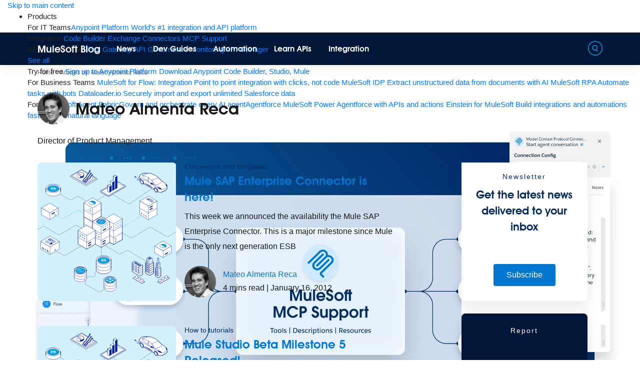

--- FILE ---
content_type: text/html; charset=UTF-8
request_url: https://blogs.mulesoft.com/author/mateo/
body_size: 51425
content:
<!DOCTYPE html>
<html dir="ltr" lang="en-US" prefix="og: http://ogp.me/ns# profile: http://ogp.me/ns/profile#">
<head>
        <meta charset="UTF-8">
    <meta name="viewport" content="width=device-width, initial-scale=1">
    <meta http-equiv="X-UA-Compatible" content="IE=edge"><script type="text/javascript">(window.NREUM||(NREUM={})).init={privacy:{cookies_enabled:true},ajax:{deny_list:["bam.nr-data.net"]},feature_flags:["soft_nav"],distributed_tracing:{enabled:true}};(window.NREUM||(NREUM={})).loader_config={agentID:"1588689721",accountID:"3513739",trustKey:"66686",xpid:"VwMGUlFQARABUVZVBQQPXlAG",licenseKey:"NRJS-144ce4c4bde9c4e6ca8",applicationID:"1577258847",browserID:"1588689721"};;/*! For license information please see nr-loader-spa-1.308.0.min.js.LICENSE.txt */
(()=>{var e,t,r={384:(e,t,r)=>{"use strict";r.d(t,{NT:()=>a,US:()=>u,Zm:()=>o,bQ:()=>d,dV:()=>c,pV:()=>l});var n=r(6154),i=r(1863),s=r(1910);const a={beacon:"bam.nr-data.net",errorBeacon:"bam.nr-data.net"};function o(){return n.gm.NREUM||(n.gm.NREUM={}),void 0===n.gm.newrelic&&(n.gm.newrelic=n.gm.NREUM),n.gm.NREUM}function c(){let e=o();return e.o||(e.o={ST:n.gm.setTimeout,SI:n.gm.setImmediate||n.gm.setInterval,CT:n.gm.clearTimeout,XHR:n.gm.XMLHttpRequest,REQ:n.gm.Request,EV:n.gm.Event,PR:n.gm.Promise,MO:n.gm.MutationObserver,FETCH:n.gm.fetch,WS:n.gm.WebSocket},(0,s.i)(...Object.values(e.o))),e}function d(e,t){let r=o();r.initializedAgents??={},t.initializedAt={ms:(0,i.t)(),date:new Date},r.initializedAgents[e]=t}function u(e,t){o()[e]=t}function l(){return function(){let e=o();const t=e.info||{};e.info={beacon:a.beacon,errorBeacon:a.errorBeacon,...t}}(),function(){let e=o();const t=e.init||{};e.init={...t}}(),c(),function(){let e=o();const t=e.loader_config||{};e.loader_config={...t}}(),o()}},782:(e,t,r)=>{"use strict";r.d(t,{T:()=>n});const n=r(860).K7.pageViewTiming},860:(e,t,r)=>{"use strict";r.d(t,{$J:()=>u,K7:()=>c,P3:()=>d,XX:()=>i,Yy:()=>o,df:()=>s,qY:()=>n,v4:()=>a});const n="events",i="jserrors",s="browser/blobs",a="rum",o="browser/logs",c={ajax:"ajax",genericEvents:"generic_events",jserrors:i,logging:"logging",metrics:"metrics",pageAction:"page_action",pageViewEvent:"page_view_event",pageViewTiming:"page_view_timing",sessionReplay:"session_replay",sessionTrace:"session_trace",softNav:"soft_navigations",spa:"spa"},d={[c.pageViewEvent]:1,[c.pageViewTiming]:2,[c.metrics]:3,[c.jserrors]:4,[c.spa]:5,[c.ajax]:6,[c.sessionTrace]:7,[c.softNav]:8,[c.sessionReplay]:9,[c.logging]:10,[c.genericEvents]:11},u={[c.pageViewEvent]:a,[c.pageViewTiming]:n,[c.ajax]:n,[c.spa]:n,[c.softNav]:n,[c.metrics]:i,[c.jserrors]:i,[c.sessionTrace]:s,[c.sessionReplay]:s,[c.logging]:o,[c.genericEvents]:"ins"}},944:(e,t,r)=>{"use strict";r.d(t,{R:()=>i});var n=r(3241);function i(e,t){"function"==typeof console.debug&&(console.debug("New Relic Warning: https://github.com/newrelic/newrelic-browser-agent/blob/main/docs/warning-codes.md#".concat(e),t),(0,n.W)({agentIdentifier:null,drained:null,type:"data",name:"warn",feature:"warn",data:{code:e,secondary:t}}))}},993:(e,t,r)=>{"use strict";r.d(t,{A$:()=>s,ET:()=>a,TZ:()=>o,p_:()=>i});var n=r(860);const i={ERROR:"ERROR",WARN:"WARN",INFO:"INFO",DEBUG:"DEBUG",TRACE:"TRACE"},s={OFF:0,ERROR:1,WARN:2,INFO:3,DEBUG:4,TRACE:5},a="log",o=n.K7.logging},1541:(e,t,r)=>{"use strict";r.d(t,{U:()=>i,f:()=>n});const n={MFE:"MFE",BA:"BA"};function i(e,t){if(2!==t?.harvestEndpointVersion)return{};const r=t.agentRef.runtime.appMetadata.agents[0].entityGuid;return e?{"source.id":e.id,"source.name":e.name,"source.type":e.type,"parent.id":e.parent?.id||r,"parent.type":e.parent?.type||n.BA}:{"entity.guid":r,appId:t.agentRef.info.applicationID}}},1687:(e,t,r)=>{"use strict";r.d(t,{Ak:()=>d,Ze:()=>h,x3:()=>u});var n=r(3241),i=r(7836),s=r(3606),a=r(860),o=r(2646);const c={};function d(e,t){const r={staged:!1,priority:a.P3[t]||0};l(e),c[e].get(t)||c[e].set(t,r)}function u(e,t){e&&c[e]&&(c[e].get(t)&&c[e].delete(t),p(e,t,!1),c[e].size&&f(e))}function l(e){if(!e)throw new Error("agentIdentifier required");c[e]||(c[e]=new Map)}function h(e="",t="feature",r=!1){if(l(e),!e||!c[e].get(t)||r)return p(e,t);c[e].get(t).staged=!0,f(e)}function f(e){const t=Array.from(c[e]);t.every(([e,t])=>t.staged)&&(t.sort((e,t)=>e[1].priority-t[1].priority),t.forEach(([t])=>{c[e].delete(t),p(e,t)}))}function p(e,t,r=!0){const a=e?i.ee.get(e):i.ee,c=s.i.handlers;if(!a.aborted&&a.backlog&&c){if((0,n.W)({agentIdentifier:e,type:"lifecycle",name:"drain",feature:t}),r){const e=a.backlog[t],r=c[t];if(r){for(let t=0;e&&t<e.length;++t)g(e[t],r);Object.entries(r).forEach(([e,t])=>{Object.values(t||{}).forEach(t=>{t[0]?.on&&t[0]?.context()instanceof o.y&&t[0].on(e,t[1])})})}}a.isolatedBacklog||delete c[t],a.backlog[t]=null,a.emit("drain-"+t,[])}}function g(e,t){var r=e[1];Object.values(t[r]||{}).forEach(t=>{var r=e[0];if(t[0]===r){var n=t[1],i=e[3],s=e[2];n.apply(i,s)}})}},1738:(e,t,r)=>{"use strict";r.d(t,{U:()=>f,Y:()=>h});var n=r(3241),i=r(9908),s=r(1863),a=r(944),o=r(5701),c=r(3969),d=r(8362),u=r(860),l=r(4261);function h(e,t,r,s){const h=s||r;!h||h[e]&&h[e]!==d.d.prototype[e]||(h[e]=function(){(0,i.p)(c.xV,["API/"+e+"/called"],void 0,u.K7.metrics,r.ee),(0,n.W)({agentIdentifier:r.agentIdentifier,drained:!!o.B?.[r.agentIdentifier],type:"data",name:"api",feature:l.Pl+e,data:{}});try{return t.apply(this,arguments)}catch(e){(0,a.R)(23,e)}})}function f(e,t,r,n,a){const o=e.info;null===r?delete o.jsAttributes[t]:o.jsAttributes[t]=r,(a||null===r)&&(0,i.p)(l.Pl+n,[(0,s.t)(),t,r],void 0,"session",e.ee)}},1741:(e,t,r)=>{"use strict";r.d(t,{W:()=>s});var n=r(944),i=r(4261);class s{#e(e,...t){if(this[e]!==s.prototype[e])return this[e](...t);(0,n.R)(35,e)}addPageAction(e,t){return this.#e(i.hG,e,t)}register(e){return this.#e(i.eY,e)}recordCustomEvent(e,t){return this.#e(i.fF,e,t)}setPageViewName(e,t){return this.#e(i.Fw,e,t)}setCustomAttribute(e,t,r){return this.#e(i.cD,e,t,r)}noticeError(e,t){return this.#e(i.o5,e,t)}setUserId(e,t=!1){return this.#e(i.Dl,e,t)}setApplicationVersion(e){return this.#e(i.nb,e)}setErrorHandler(e){return this.#e(i.bt,e)}addRelease(e,t){return this.#e(i.k6,e,t)}log(e,t){return this.#e(i.$9,e,t)}start(){return this.#e(i.d3)}finished(e){return this.#e(i.BL,e)}recordReplay(){return this.#e(i.CH)}pauseReplay(){return this.#e(i.Tb)}addToTrace(e){return this.#e(i.U2,e)}setCurrentRouteName(e){return this.#e(i.PA,e)}interaction(e){return this.#e(i.dT,e)}wrapLogger(e,t,r){return this.#e(i.Wb,e,t,r)}measure(e,t){return this.#e(i.V1,e,t)}consent(e){return this.#e(i.Pv,e)}}},1863:(e,t,r)=>{"use strict";function n(){return Math.floor(performance.now())}r.d(t,{t:()=>n})},1910:(e,t,r)=>{"use strict";r.d(t,{i:()=>s});var n=r(944);const i=new Map;function s(...e){return e.every(e=>{if(i.has(e))return i.get(e);const t="function"==typeof e?e.toString():"",r=t.includes("[native code]"),s=t.includes("nrWrapper");return r||s||(0,n.R)(64,e?.name||t),i.set(e,r),r})}},2555:(e,t,r)=>{"use strict";r.d(t,{D:()=>o,f:()=>a});var n=r(384),i=r(8122);const s={beacon:n.NT.beacon,errorBeacon:n.NT.errorBeacon,licenseKey:void 0,applicationID:void 0,sa:void 0,queueTime:void 0,applicationTime:void 0,ttGuid:void 0,user:void 0,account:void 0,product:void 0,extra:void 0,jsAttributes:{},userAttributes:void 0,atts:void 0,transactionName:void 0,tNamePlain:void 0};function a(e){try{return!!e.licenseKey&&!!e.errorBeacon&&!!e.applicationID}catch(e){return!1}}const o=e=>(0,i.a)(e,s)},2614:(e,t,r)=>{"use strict";r.d(t,{BB:()=>a,H3:()=>n,g:()=>d,iL:()=>c,tS:()=>o,uh:()=>i,wk:()=>s});const n="NRBA",i="SESSION",s=144e5,a=18e5,o={STARTED:"session-started",PAUSE:"session-pause",RESET:"session-reset",RESUME:"session-resume",UPDATE:"session-update"},c={SAME_TAB:"same-tab",CROSS_TAB:"cross-tab"},d={OFF:0,FULL:1,ERROR:2}},2646:(e,t,r)=>{"use strict";r.d(t,{y:()=>n});class n{constructor(e){this.contextId=e}}},2843:(e,t,r)=>{"use strict";r.d(t,{G:()=>s,u:()=>i});var n=r(3878);function i(e,t=!1,r,i){(0,n.DD)("visibilitychange",function(){if(t)return void("hidden"===document.visibilityState&&e());e(document.visibilityState)},r,i)}function s(e,t,r){(0,n.sp)("pagehide",e,t,r)}},3241:(e,t,r)=>{"use strict";r.d(t,{W:()=>s});var n=r(6154);const i="newrelic";function s(e={}){try{n.gm.dispatchEvent(new CustomEvent(i,{detail:e}))}catch(e){}}},3304:(e,t,r)=>{"use strict";r.d(t,{A:()=>s});var n=r(7836);const i=()=>{const e=new WeakSet;return(t,r)=>{if("object"==typeof r&&null!==r){if(e.has(r))return;e.add(r)}return r}};function s(e){try{return JSON.stringify(e,i())??""}catch(e){try{n.ee.emit("internal-error",[e])}catch(e){}return""}}},3333:(e,t,r)=>{"use strict";r.d(t,{$v:()=>u,TZ:()=>n,Xh:()=>c,Zp:()=>i,kd:()=>d,mq:()=>o,nf:()=>a,qN:()=>s});const n=r(860).K7.genericEvents,i=["auxclick","click","copy","keydown","paste","scrollend"],s=["focus","blur"],a=4,o=1e3,c=2e3,d=["PageAction","UserAction","BrowserPerformance"],u={RESOURCES:"experimental.resources",REGISTER:"register"}},3434:(e,t,r)=>{"use strict";r.d(t,{Jt:()=>s,YM:()=>d});var n=r(7836),i=r(5607);const s="nr@original:".concat(i.W),a=50;var o=Object.prototype.hasOwnProperty,c=!1;function d(e,t){return e||(e=n.ee),r.inPlace=function(e,t,n,i,s){n||(n="");const a="-"===n.charAt(0);for(let o=0;o<t.length;o++){const c=t[o],d=e[c];l(d)||(e[c]=r(d,a?c+n:n,i,c,s))}},r.flag=s,r;function r(t,r,n,c,d){return l(t)?t:(r||(r=""),nrWrapper[s]=t,function(e,t,r){if(Object.defineProperty&&Object.keys)try{return Object.keys(e).forEach(function(r){Object.defineProperty(t,r,{get:function(){return e[r]},set:function(t){return e[r]=t,t}})}),t}catch(e){u([e],r)}for(var n in e)o.call(e,n)&&(t[n]=e[n])}(t,nrWrapper,e),nrWrapper);function nrWrapper(){var s,o,l,h;let f;try{o=this,s=[...arguments],l="function"==typeof n?n(s,o):n||{}}catch(t){u([t,"",[s,o,c],l],e)}i(r+"start",[s,o,c],l,d);const p=performance.now();let g;try{return h=t.apply(o,s),g=performance.now(),h}catch(e){throw g=performance.now(),i(r+"err",[s,o,e],l,d),f=e,f}finally{const e=g-p,t={start:p,end:g,duration:e,isLongTask:e>=a,methodName:c,thrownError:f};t.isLongTask&&i("long-task",[t,o],l,d),i(r+"end",[s,o,h],l,d)}}}function i(r,n,i,s){if(!c||t){var a=c;c=!0;try{e.emit(r,n,i,t,s)}catch(t){u([t,r,n,i],e)}c=a}}}function u(e,t){t||(t=n.ee);try{t.emit("internal-error",e)}catch(e){}}function l(e){return!(e&&"function"==typeof e&&e.apply&&!e[s])}},3606:(e,t,r)=>{"use strict";r.d(t,{i:()=>s});var n=r(9908);s.on=a;var i=s.handlers={};function s(e,t,r,s){a(s||n.d,i,e,t,r)}function a(e,t,r,i,s){s||(s="feature"),e||(e=n.d);var a=t[s]=t[s]||{};(a[r]=a[r]||[]).push([e,i])}},3738:(e,t,r)=>{"use strict";r.d(t,{He:()=>i,Kp:()=>o,Lc:()=>d,Rz:()=>u,TZ:()=>n,bD:()=>s,d3:()=>a,jx:()=>l,sl:()=>h,uP:()=>c});const n=r(860).K7.sessionTrace,i="bstResource",s="resource",a="-start",o="-end",c="fn"+a,d="fn"+o,u="pushState",l=1e3,h=3e4},3785:(e,t,r)=>{"use strict";r.d(t,{R:()=>c,b:()=>d});var n=r(9908),i=r(1863),s=r(860),a=r(3969),o=r(993);function c(e,t,r={},c=o.p_.INFO,d=!0,u,l=(0,i.t)()){(0,n.p)(a.xV,["API/logging/".concat(c.toLowerCase(),"/called")],void 0,s.K7.metrics,e),(0,n.p)(o.ET,[l,t,r,c,d,u],void 0,s.K7.logging,e)}function d(e){return"string"==typeof e&&Object.values(o.p_).some(t=>t===e.toUpperCase().trim())}},3878:(e,t,r)=>{"use strict";function n(e,t){return{capture:e,passive:!1,signal:t}}function i(e,t,r=!1,i){window.addEventListener(e,t,n(r,i))}function s(e,t,r=!1,i){document.addEventListener(e,t,n(r,i))}r.d(t,{DD:()=>s,jT:()=>n,sp:()=>i})},3962:(e,t,r)=>{"use strict";r.d(t,{AM:()=>a,O2:()=>l,OV:()=>s,Qu:()=>h,TZ:()=>c,ih:()=>f,pP:()=>o,t1:()=>u,tC:()=>i,wD:()=>d});var n=r(860);const i=["click","keydown","submit"],s="popstate",a="api",o="initialPageLoad",c=n.K7.softNav,d=5e3,u=500,l={INITIAL_PAGE_LOAD:"",ROUTE_CHANGE:1,UNSPECIFIED:2},h={INTERACTION:1,AJAX:2,CUSTOM_END:3,CUSTOM_TRACER:4},f={IP:"in progress",PF:"pending finish",FIN:"finished",CAN:"cancelled"}},3969:(e,t,r)=>{"use strict";r.d(t,{TZ:()=>n,XG:()=>o,rs:()=>i,xV:()=>a,z_:()=>s});const n=r(860).K7.metrics,i="sm",s="cm",a="storeSupportabilityMetrics",o="storeEventMetrics"},4234:(e,t,r)=>{"use strict";r.d(t,{W:()=>s});var n=r(7836),i=r(1687);class s{constructor(e,t){this.agentIdentifier=e,this.ee=n.ee.get(e),this.featureName=t,this.blocked=!1}deregisterDrain(){(0,i.x3)(this.agentIdentifier,this.featureName)}}},4261:(e,t,r)=>{"use strict";r.d(t,{$9:()=>u,BL:()=>c,CH:()=>p,Dl:()=>R,Fw:()=>w,PA:()=>v,Pl:()=>n,Pv:()=>A,Tb:()=>h,U2:()=>a,V1:()=>E,Wb:()=>T,bt:()=>y,cD:()=>b,d3:()=>x,dT:()=>d,eY:()=>g,fF:()=>f,hG:()=>s,hw:()=>i,k6:()=>o,nb:()=>m,o5:()=>l});const n="api-",i=n+"ixn-",s="addPageAction",a="addToTrace",o="addRelease",c="finished",d="interaction",u="log",l="noticeError",h="pauseReplay",f="recordCustomEvent",p="recordReplay",g="register",m="setApplicationVersion",v="setCurrentRouteName",b="setCustomAttribute",y="setErrorHandler",w="setPageViewName",R="setUserId",x="start",T="wrapLogger",E="measure",A="consent"},5205:(e,t,r)=>{"use strict";r.d(t,{j:()=>S});var n=r(384),i=r(1741);var s=r(2555),a=r(3333);const o=e=>{if(!e||"string"!=typeof e)return!1;try{document.createDocumentFragment().querySelector(e)}catch{return!1}return!0};var c=r(2614),d=r(944),u=r(8122);const l="[data-nr-mask]",h=e=>(0,u.a)(e,(()=>{const e={feature_flags:[],experimental:{allow_registered_children:!1,resources:!1},mask_selector:"*",block_selector:"[data-nr-block]",mask_input_options:{color:!1,date:!1,"datetime-local":!1,email:!1,month:!1,number:!1,range:!1,search:!1,tel:!1,text:!1,time:!1,url:!1,week:!1,textarea:!1,select:!1,password:!0}};return{ajax:{deny_list:void 0,block_internal:!0,enabled:!0,autoStart:!0},api:{get allow_registered_children(){return e.feature_flags.includes(a.$v.REGISTER)||e.experimental.allow_registered_children},set allow_registered_children(t){e.experimental.allow_registered_children=t},duplicate_registered_data:!1},browser_consent_mode:{enabled:!1},distributed_tracing:{enabled:void 0,exclude_newrelic_header:void 0,cors_use_newrelic_header:void 0,cors_use_tracecontext_headers:void 0,allowed_origins:void 0},get feature_flags(){return e.feature_flags},set feature_flags(t){e.feature_flags=t},generic_events:{enabled:!0,autoStart:!0},harvest:{interval:30},jserrors:{enabled:!0,autoStart:!0},logging:{enabled:!0,autoStart:!0},metrics:{enabled:!0,autoStart:!0},obfuscate:void 0,page_action:{enabled:!0},page_view_event:{enabled:!0,autoStart:!0},page_view_timing:{enabled:!0,autoStart:!0},performance:{capture_marks:!1,capture_measures:!1,capture_detail:!0,resources:{get enabled(){return e.feature_flags.includes(a.$v.RESOURCES)||e.experimental.resources},set enabled(t){e.experimental.resources=t},asset_types:[],first_party_domains:[],ignore_newrelic:!0}},privacy:{cookies_enabled:!0},proxy:{assets:void 0,beacon:void 0},session:{expiresMs:c.wk,inactiveMs:c.BB},session_replay:{autoStart:!0,enabled:!1,preload:!1,sampling_rate:10,error_sampling_rate:100,collect_fonts:!1,inline_images:!1,fix_stylesheets:!0,mask_all_inputs:!0,get mask_text_selector(){return e.mask_selector},set mask_text_selector(t){o(t)?e.mask_selector="".concat(t,",").concat(l):""===t||null===t?e.mask_selector=l:(0,d.R)(5,t)},get block_class(){return"nr-block"},get ignore_class(){return"nr-ignore"},get mask_text_class(){return"nr-mask"},get block_selector(){return e.block_selector},set block_selector(t){o(t)?e.block_selector+=",".concat(t):""!==t&&(0,d.R)(6,t)},get mask_input_options(){return e.mask_input_options},set mask_input_options(t){t&&"object"==typeof t?e.mask_input_options={...t,password:!0}:(0,d.R)(7,t)}},session_trace:{enabled:!0,autoStart:!0},soft_navigations:{enabled:!0,autoStart:!0},spa:{enabled:!0,autoStart:!0},ssl:void 0,user_actions:{enabled:!0,elementAttributes:["id","className","tagName","type"]}}})());var f=r(6154),p=r(9324);let g=0;const m={buildEnv:p.F3,distMethod:p.Xs,version:p.xv,originTime:f.WN},v={consented:!1},b={appMetadata:{},get consented(){return this.session?.state?.consent||v.consented},set consented(e){v.consented=e},customTransaction:void 0,denyList:void 0,disabled:!1,harvester:void 0,isolatedBacklog:!1,isRecording:!1,loaderType:void 0,maxBytes:3e4,obfuscator:void 0,onerror:void 0,ptid:void 0,releaseIds:{},session:void 0,timeKeeper:void 0,registeredEntities:[],jsAttributesMetadata:{bytes:0},get harvestCount(){return++g}},y=e=>{const t=(0,u.a)(e,b),r=Object.keys(m).reduce((e,t)=>(e[t]={value:m[t],writable:!1,configurable:!0,enumerable:!0},e),{});return Object.defineProperties(t,r)};var w=r(5701);const R=e=>{const t=e.startsWith("http");e+="/",r.p=t?e:"https://"+e};var x=r(7836),T=r(3241);const E={accountID:void 0,trustKey:void 0,agentID:void 0,licenseKey:void 0,applicationID:void 0,xpid:void 0},A=e=>(0,u.a)(e,E),_=new Set;function S(e,t={},r,a){let{init:o,info:c,loader_config:d,runtime:u={},exposed:l=!0}=t;if(!c){const e=(0,n.pV)();o=e.init,c=e.info,d=e.loader_config}e.init=h(o||{}),e.loader_config=A(d||{}),c.jsAttributes??={},f.bv&&(c.jsAttributes.isWorker=!0),e.info=(0,s.D)(c);const p=e.init,g=[c.beacon,c.errorBeacon];_.has(e.agentIdentifier)||(p.proxy.assets&&(R(p.proxy.assets),g.push(p.proxy.assets)),p.proxy.beacon&&g.push(p.proxy.beacon),e.beacons=[...g],function(e){const t=(0,n.pV)();Object.getOwnPropertyNames(i.W.prototype).forEach(r=>{const n=i.W.prototype[r];if("function"!=typeof n||"constructor"===n)return;let s=t[r];e[r]&&!1!==e.exposed&&"micro-agent"!==e.runtime?.loaderType&&(t[r]=(...t)=>{const n=e[r](...t);return s?s(...t):n})})}(e),(0,n.US)("activatedFeatures",w.B)),u.denyList=[...p.ajax.deny_list||[],...p.ajax.block_internal?g:[]],u.ptid=e.agentIdentifier,u.loaderType=r,e.runtime=y(u),_.has(e.agentIdentifier)||(e.ee=x.ee.get(e.agentIdentifier),e.exposed=l,(0,T.W)({agentIdentifier:e.agentIdentifier,drained:!!w.B?.[e.agentIdentifier],type:"lifecycle",name:"initialize",feature:void 0,data:e.config})),_.add(e.agentIdentifier)}},5270:(e,t,r)=>{"use strict";r.d(t,{Aw:()=>a,SR:()=>s,rF:()=>o});var n=r(384),i=r(7767);function s(e){return!!(0,n.dV)().o.MO&&(0,i.V)(e)&&!0===e?.session_trace.enabled}function a(e){return!0===e?.session_replay.preload&&s(e)}function o(e,t){try{if("string"==typeof t?.type){if("password"===t.type.toLowerCase())return"*".repeat(e?.length||0);if(void 0!==t?.dataset?.nrUnmask||t?.classList?.contains("nr-unmask"))return e}}catch(e){}return"string"==typeof e?e.replace(/[\S]/g,"*"):"*".repeat(e?.length||0)}},5289:(e,t,r)=>{"use strict";r.d(t,{GG:()=>a,Qr:()=>c,sB:()=>o});var n=r(3878),i=r(6389);function s(){return"undefined"==typeof document||"complete"===document.readyState}function a(e,t){if(s())return e();const r=(0,i.J)(e),a=setInterval(()=>{s()&&(clearInterval(a),r())},500);(0,n.sp)("load",r,t)}function o(e){if(s())return e();(0,n.DD)("DOMContentLoaded",e)}function c(e){if(s())return e();(0,n.sp)("popstate",e)}},5607:(e,t,r)=>{"use strict";r.d(t,{W:()=>n});const n=(0,r(9566).bz)()},5701:(e,t,r)=>{"use strict";r.d(t,{B:()=>s,t:()=>a});var n=r(3241);const i=new Set,s={};function a(e,t){const r=t.agentIdentifier;s[r]??={},e&&"object"==typeof e&&(i.has(r)||(t.ee.emit("rumresp",[e]),s[r]=e,i.add(r),(0,n.W)({agentIdentifier:r,loaded:!0,drained:!0,type:"lifecycle",name:"load",feature:void 0,data:e})))}},6154:(e,t,r)=>{"use strict";r.d(t,{OF:()=>d,RI:()=>i,WN:()=>h,bv:()=>s,eN:()=>f,gm:()=>a,lR:()=>l,m:()=>c,mw:()=>o,sb:()=>u});var n=r(1863);const i="undefined"!=typeof window&&!!window.document,s="undefined"!=typeof WorkerGlobalScope&&("undefined"!=typeof self&&self instanceof WorkerGlobalScope&&self.navigator instanceof WorkerNavigator||"undefined"!=typeof globalThis&&globalThis instanceof WorkerGlobalScope&&globalThis.navigator instanceof WorkerNavigator),a=i?window:"undefined"!=typeof WorkerGlobalScope&&("undefined"!=typeof self&&self instanceof WorkerGlobalScope&&self||"undefined"!=typeof globalThis&&globalThis instanceof WorkerGlobalScope&&globalThis),o=Boolean("hidden"===a?.document?.visibilityState),c=""+a?.location,d=/iPad|iPhone|iPod/.test(a.navigator?.userAgent),u=d&&"undefined"==typeof SharedWorker,l=(()=>{const e=a.navigator?.userAgent?.match(/Firefox[/\s](\d+\.\d+)/);return Array.isArray(e)&&e.length>=2?+e[1]:0})(),h=Date.now()-(0,n.t)(),f=()=>"undefined"!=typeof PerformanceNavigationTiming&&a?.performance?.getEntriesByType("navigation")?.[0]?.responseStart},6344:(e,t,r)=>{"use strict";r.d(t,{BB:()=>u,Qb:()=>l,TZ:()=>i,Ug:()=>a,Vh:()=>s,_s:()=>o,bc:()=>d,yP:()=>c});var n=r(2614);const i=r(860).K7.sessionReplay,s="errorDuringReplay",a=.12,o={DomContentLoaded:0,Load:1,FullSnapshot:2,IncrementalSnapshot:3,Meta:4,Custom:5},c={[n.g.ERROR]:15e3,[n.g.FULL]:3e5,[n.g.OFF]:0},d={RESET:{message:"Session was reset",sm:"Reset"},IMPORT:{message:"Recorder failed to import",sm:"Import"},TOO_MANY:{message:"429: Too Many Requests",sm:"Too-Many"},TOO_BIG:{message:"Payload was too large",sm:"Too-Big"},CROSS_TAB:{message:"Session Entity was set to OFF on another tab",sm:"Cross-Tab"},ENTITLEMENTS:{message:"Session Replay is not allowed and will not be started",sm:"Entitlement"}},u=5e3,l={API:"api",RESUME:"resume",SWITCH_TO_FULL:"switchToFull",INITIALIZE:"initialize",PRELOAD:"preload"}},6389:(e,t,r)=>{"use strict";function n(e,t=500,r={}){const n=r?.leading||!1;let i;return(...r)=>{n&&void 0===i&&(e.apply(this,r),i=setTimeout(()=>{i=clearTimeout(i)},t)),n||(clearTimeout(i),i=setTimeout(()=>{e.apply(this,r)},t))}}function i(e){let t=!1;return(...r)=>{t||(t=!0,e.apply(this,r))}}r.d(t,{J:()=>i,s:()=>n})},6630:(e,t,r)=>{"use strict";r.d(t,{T:()=>n});const n=r(860).K7.pageViewEvent},6774:(e,t,r)=>{"use strict";r.d(t,{T:()=>n});const n=r(860).K7.jserrors},7295:(e,t,r)=>{"use strict";r.d(t,{Xv:()=>a,gX:()=>i,iW:()=>s});var n=[];function i(e){if(!e||s(e))return!1;if(0===n.length)return!0;if("*"===n[0].hostname)return!1;for(var t=0;t<n.length;t++){var r=n[t];if(r.hostname.test(e.hostname)&&r.pathname.test(e.pathname))return!1}return!0}function s(e){return void 0===e.hostname}function a(e){if(n=[],e&&e.length)for(var t=0;t<e.length;t++){let r=e[t];if(!r)continue;if("*"===r)return void(n=[{hostname:"*"}]);0===r.indexOf("http://")?r=r.substring(7):0===r.indexOf("https://")&&(r=r.substring(8));const i=r.indexOf("/");let s,a;i>0?(s=r.substring(0,i),a=r.substring(i)):(s=r,a="*");let[c]=s.split(":");n.push({hostname:o(c),pathname:o(a,!0)})}}function o(e,t=!1){const r=e.replace(/[.+?^${}()|[\]\\]/g,e=>"\\"+e).replace(/\*/g,".*?");return new RegExp((t?"^":"")+r+"$")}},7485:(e,t,r)=>{"use strict";r.d(t,{D:()=>i});var n=r(6154);function i(e){if(0===(e||"").indexOf("data:"))return{protocol:"data"};try{const t=new URL(e,location.href),r={port:t.port,hostname:t.hostname,pathname:t.pathname,search:t.search,protocol:t.protocol.slice(0,t.protocol.indexOf(":")),sameOrigin:t.protocol===n.gm?.location?.protocol&&t.host===n.gm?.location?.host};return r.port&&""!==r.port||("http:"===t.protocol&&(r.port="80"),"https:"===t.protocol&&(r.port="443")),r.pathname&&""!==r.pathname?r.pathname.startsWith("/")||(r.pathname="/".concat(r.pathname)):r.pathname="/",r}catch(e){return{}}}},7699:(e,t,r)=>{"use strict";r.d(t,{It:()=>s,KC:()=>o,No:()=>i,qh:()=>a});var n=r(860);const i=16e3,s=1e6,a="SESSION_ERROR",o={[n.K7.logging]:!0,[n.K7.genericEvents]:!1,[n.K7.jserrors]:!1,[n.K7.ajax]:!1}},7767:(e,t,r)=>{"use strict";r.d(t,{V:()=>i});var n=r(6154);const i=e=>n.RI&&!0===e?.privacy.cookies_enabled},7836:(e,t,r)=>{"use strict";r.d(t,{P:()=>o,ee:()=>c});var n=r(384),i=r(8990),s=r(2646),a=r(5607);const o="nr@context:".concat(a.W),c=function e(t,r){var n={},a={},u={},l=!1;try{l=16===r.length&&d.initializedAgents?.[r]?.runtime.isolatedBacklog}catch(e){}var h={on:p,addEventListener:p,removeEventListener:function(e,t){var r=n[e];if(!r)return;for(var i=0;i<r.length;i++)r[i]===t&&r.splice(i,1)},emit:function(e,r,n,i,s){!1!==s&&(s=!0);if(c.aborted&&!i)return;t&&s&&t.emit(e,r,n);var o=f(n);g(e).forEach(e=>{e.apply(o,r)});var d=v()[a[e]];d&&d.push([h,e,r,o]);return o},get:m,listeners:g,context:f,buffer:function(e,t){const r=v();if(t=t||"feature",h.aborted)return;Object.entries(e||{}).forEach(([e,n])=>{a[n]=t,t in r||(r[t]=[])})},abort:function(){h._aborted=!0,Object.keys(h.backlog).forEach(e=>{delete h.backlog[e]})},isBuffering:function(e){return!!v()[a[e]]},debugId:r,backlog:l?{}:t&&"object"==typeof t.backlog?t.backlog:{},isolatedBacklog:l};return Object.defineProperty(h,"aborted",{get:()=>{let e=h._aborted||!1;return e||(t&&(e=t.aborted),e)}}),h;function f(e){return e&&e instanceof s.y?e:e?(0,i.I)(e,o,()=>new s.y(o)):new s.y(o)}function p(e,t){n[e]=g(e).concat(t)}function g(e){return n[e]||[]}function m(t){return u[t]=u[t]||e(h,t)}function v(){return h.backlog}}(void 0,"globalEE"),d=(0,n.Zm)();d.ee||(d.ee=c)},8122:(e,t,r)=>{"use strict";r.d(t,{a:()=>i});var n=r(944);function i(e,t){try{if(!e||"object"!=typeof e)return(0,n.R)(3);if(!t||"object"!=typeof t)return(0,n.R)(4);const r=Object.create(Object.getPrototypeOf(t),Object.getOwnPropertyDescriptors(t)),s=0===Object.keys(r).length?e:r;for(let a in s)if(void 0!==e[a])try{if(null===e[a]){r[a]=null;continue}Array.isArray(e[a])&&Array.isArray(t[a])?r[a]=Array.from(new Set([...e[a],...t[a]])):"object"==typeof e[a]&&"object"==typeof t[a]?r[a]=i(e[a],t[a]):r[a]=e[a]}catch(e){r[a]||(0,n.R)(1,e)}return r}catch(e){(0,n.R)(2,e)}}},8139:(e,t,r)=>{"use strict";r.d(t,{u:()=>h});var n=r(7836),i=r(3434),s=r(8990),a=r(6154);const o={},c=a.gm.XMLHttpRequest,d="addEventListener",u="removeEventListener",l="nr@wrapped:".concat(n.P);function h(e){var t=function(e){return(e||n.ee).get("events")}(e);if(o[t.debugId]++)return t;o[t.debugId]=1;var r=(0,i.YM)(t,!0);function h(e){r.inPlace(e,[d,u],"-",p)}function p(e,t){return e[1]}return"getPrototypeOf"in Object&&(a.RI&&f(document,h),c&&f(c.prototype,h),f(a.gm,h)),t.on(d+"-start",function(e,t){var n=e[1];if(null!==n&&("function"==typeof n||"object"==typeof n)&&"newrelic"!==e[0]){var i=(0,s.I)(n,l,function(){var e={object:function(){if("function"!=typeof n.handleEvent)return;return n.handleEvent.apply(n,arguments)},function:n}[typeof n];return e?r(e,"fn-",null,e.name||"anonymous"):n});this.wrapped=e[1]=i}}),t.on(u+"-start",function(e){e[1]=this.wrapped||e[1]}),t}function f(e,t,...r){let n=e;for(;"object"==typeof n&&!Object.prototype.hasOwnProperty.call(n,d);)n=Object.getPrototypeOf(n);n&&t(n,...r)}},8362:(e,t,r)=>{"use strict";r.d(t,{d:()=>s});var n=r(9566),i=r(1741);class s extends i.W{agentIdentifier=(0,n.LA)(16)}},8374:(e,t,r)=>{r.nc=(()=>{try{return document?.currentScript?.nonce}catch(e){}return""})()},8990:(e,t,r)=>{"use strict";r.d(t,{I:()=>i});var n=Object.prototype.hasOwnProperty;function i(e,t,r){if(n.call(e,t))return e[t];var i=r();if(Object.defineProperty&&Object.keys)try{return Object.defineProperty(e,t,{value:i,writable:!0,enumerable:!1}),i}catch(e){}return e[t]=i,i}},9119:(e,t,r)=>{"use strict";r.d(t,{L:()=>s});var n=/([^?#]*)[^#]*(#[^?]*|$).*/,i=/([^?#]*)().*/;function s(e,t){return e?e.replace(t?n:i,"$1$2"):e}},9300:(e,t,r)=>{"use strict";r.d(t,{T:()=>n});const n=r(860).K7.ajax},9324:(e,t,r)=>{"use strict";r.d(t,{AJ:()=>a,F3:()=>i,Xs:()=>s,Yq:()=>o,xv:()=>n});const n="1.308.0",i="PROD",s="CDN",a="@newrelic/rrweb",o="1.0.1"},9566:(e,t,r)=>{"use strict";r.d(t,{LA:()=>o,ZF:()=>c,bz:()=>a,el:()=>d});var n=r(6154);const i="xxxxxxxx-xxxx-4xxx-yxxx-xxxxxxxxxxxx";function s(e,t){return e?15&e[t]:16*Math.random()|0}function a(){const e=n.gm?.crypto||n.gm?.msCrypto;let t,r=0;return e&&e.getRandomValues&&(t=e.getRandomValues(new Uint8Array(30))),i.split("").map(e=>"x"===e?s(t,r++).toString(16):"y"===e?(3&s()|8).toString(16):e).join("")}function o(e){const t=n.gm?.crypto||n.gm?.msCrypto;let r,i=0;t&&t.getRandomValues&&(r=t.getRandomValues(new Uint8Array(e)));const a=[];for(var o=0;o<e;o++)a.push(s(r,i++).toString(16));return a.join("")}function c(){return o(16)}function d(){return o(32)}},9908:(e,t,r)=>{"use strict";r.d(t,{d:()=>n,p:()=>i});var n=r(7836).ee.get("handle");function i(e,t,r,i,s){s?(s.buffer([e],i),s.emit(e,t,r)):(n.buffer([e],i),n.emit(e,t,r))}}},n={};function i(e){var t=n[e];if(void 0!==t)return t.exports;var s=n[e]={exports:{}};return r[e](s,s.exports,i),s.exports}i.m=r,i.d=(e,t)=>{for(var r in t)i.o(t,r)&&!i.o(e,r)&&Object.defineProperty(e,r,{enumerable:!0,get:t[r]})},i.f={},i.e=e=>Promise.all(Object.keys(i.f).reduce((t,r)=>(i.f[r](e,t),t),[])),i.u=e=>({212:"nr-spa-compressor",249:"nr-spa-recorder",478:"nr-spa"}[e]+"-1.308.0.min.js"),i.o=(e,t)=>Object.prototype.hasOwnProperty.call(e,t),e={},t="NRBA-1.308.0.PROD:",i.l=(r,n,s,a)=>{if(e[r])e[r].push(n);else{var o,c;if(void 0!==s)for(var d=document.getElementsByTagName("script"),u=0;u<d.length;u++){var l=d[u];if(l.getAttribute("src")==r||l.getAttribute("data-webpack")==t+s){o=l;break}}if(!o){c=!0;var h={478:"sha512-RSfSVnmHk59T/uIPbdSE0LPeqcEdF4/+XhfJdBuccH5rYMOEZDhFdtnh6X6nJk7hGpzHd9Ujhsy7lZEz/ORYCQ==",249:"sha512-ehJXhmntm85NSqW4MkhfQqmeKFulra3klDyY0OPDUE+sQ3GokHlPh1pmAzuNy//3j4ac6lzIbmXLvGQBMYmrkg==",212:"sha512-B9h4CR46ndKRgMBcK+j67uSR2RCnJfGefU+A7FrgR/k42ovXy5x/MAVFiSvFxuVeEk/pNLgvYGMp1cBSK/G6Fg=="};(o=document.createElement("script")).charset="utf-8",i.nc&&o.setAttribute("nonce",i.nc),o.setAttribute("data-webpack",t+s),o.src=r,0!==o.src.indexOf(window.location.origin+"/")&&(o.crossOrigin="anonymous"),h[a]&&(o.integrity=h[a])}e[r]=[n];var f=(t,n)=>{o.onerror=o.onload=null,clearTimeout(p);var i=e[r];if(delete e[r],o.parentNode&&o.parentNode.removeChild(o),i&&i.forEach(e=>e(n)),t)return t(n)},p=setTimeout(f.bind(null,void 0,{type:"timeout",target:o}),12e4);o.onerror=f.bind(null,o.onerror),o.onload=f.bind(null,o.onload),c&&document.head.appendChild(o)}},i.r=e=>{"undefined"!=typeof Symbol&&Symbol.toStringTag&&Object.defineProperty(e,Symbol.toStringTag,{value:"Module"}),Object.defineProperty(e,"__esModule",{value:!0})},i.p="https://js-agent.newrelic.com/",(()=>{var e={38:0,788:0};i.f.j=(t,r)=>{var n=i.o(e,t)?e[t]:void 0;if(0!==n)if(n)r.push(n[2]);else{var s=new Promise((r,i)=>n=e[t]=[r,i]);r.push(n[2]=s);var a=i.p+i.u(t),o=new Error;i.l(a,r=>{if(i.o(e,t)&&(0!==(n=e[t])&&(e[t]=void 0),n)){var s=r&&("load"===r.type?"missing":r.type),a=r&&r.target&&r.target.src;o.message="Loading chunk "+t+" failed: ("+s+": "+a+")",o.name="ChunkLoadError",o.type=s,o.request=a,n[1](o)}},"chunk-"+t,t)}};var t=(t,r)=>{var n,s,[a,o,c]=r,d=0;if(a.some(t=>0!==e[t])){for(n in o)i.o(o,n)&&(i.m[n]=o[n]);if(c)c(i)}for(t&&t(r);d<a.length;d++)s=a[d],i.o(e,s)&&e[s]&&e[s][0](),e[s]=0},r=self["webpackChunk:NRBA-1.308.0.PROD"]=self["webpackChunk:NRBA-1.308.0.PROD"]||[];r.forEach(t.bind(null,0)),r.push=t.bind(null,r.push.bind(r))})(),(()=>{"use strict";i(8374);var e=i(8362),t=i(860);const r=Object.values(t.K7);var n=i(5205);var s=i(9908),a=i(1863),o=i(4261),c=i(1738);var d=i(1687),u=i(4234),l=i(5289),h=i(6154),f=i(944),p=i(5270),g=i(7767),m=i(6389),v=i(7699);class b extends u.W{constructor(e,t){super(e.agentIdentifier,t),this.agentRef=e,this.abortHandler=void 0,this.featAggregate=void 0,this.loadedSuccessfully=void 0,this.onAggregateImported=new Promise(e=>{this.loadedSuccessfully=e}),this.deferred=Promise.resolve(),!1===e.init[this.featureName].autoStart?this.deferred=new Promise((t,r)=>{this.ee.on("manual-start-all",(0,m.J)(()=>{(0,d.Ak)(e.agentIdentifier,this.featureName),t()}))}):(0,d.Ak)(e.agentIdentifier,t)}importAggregator(e,t,r={}){if(this.featAggregate)return;const n=async()=>{let n;await this.deferred;try{if((0,g.V)(e.init)){const{setupAgentSession:t}=await i.e(478).then(i.bind(i,8766));n=t(e)}}catch(e){(0,f.R)(20,e),this.ee.emit("internal-error",[e]),(0,s.p)(v.qh,[e],void 0,this.featureName,this.ee)}try{if(!this.#t(this.featureName,n,e.init))return(0,d.Ze)(this.agentIdentifier,this.featureName),void this.loadedSuccessfully(!1);const{Aggregate:i}=await t();this.featAggregate=new i(e,r),e.runtime.harvester.initializedAggregates.push(this.featAggregate),this.loadedSuccessfully(!0)}catch(e){(0,f.R)(34,e),this.abortHandler?.(),(0,d.Ze)(this.agentIdentifier,this.featureName,!0),this.loadedSuccessfully(!1),this.ee&&this.ee.abort()}};h.RI?(0,l.GG)(()=>n(),!0):n()}#t(e,r,n){if(this.blocked)return!1;switch(e){case t.K7.sessionReplay:return(0,p.SR)(n)&&!!r;case t.K7.sessionTrace:return!!r;default:return!0}}}var y=i(6630),w=i(2614),R=i(3241);class x extends b{static featureName=y.T;constructor(e){var t;super(e,y.T),this.setupInspectionEvents(e.agentIdentifier),t=e,(0,c.Y)(o.Fw,function(e,r){"string"==typeof e&&("/"!==e.charAt(0)&&(e="/"+e),t.runtime.customTransaction=(r||"http://custom.transaction")+e,(0,s.p)(o.Pl+o.Fw,[(0,a.t)()],void 0,void 0,t.ee))},t),this.importAggregator(e,()=>i.e(478).then(i.bind(i,2467)))}setupInspectionEvents(e){const t=(t,r)=>{t&&(0,R.W)({agentIdentifier:e,timeStamp:t.timeStamp,loaded:"complete"===t.target.readyState,type:"window",name:r,data:t.target.location+""})};(0,l.sB)(e=>{t(e,"DOMContentLoaded")}),(0,l.GG)(e=>{t(e,"load")}),(0,l.Qr)(e=>{t(e,"navigate")}),this.ee.on(w.tS.UPDATE,(t,r)=>{(0,R.W)({agentIdentifier:e,type:"lifecycle",name:"session",data:r})})}}var T=i(384);class E extends e.d{constructor(e){var t;(super(),h.gm)?(this.features={},(0,T.bQ)(this.agentIdentifier,this),this.desiredFeatures=new Set(e.features||[]),this.desiredFeatures.add(x),(0,n.j)(this,e,e.loaderType||"agent"),t=this,(0,c.Y)(o.cD,function(e,r,n=!1){if("string"==typeof e){if(["string","number","boolean"].includes(typeof r)||null===r)return(0,c.U)(t,e,r,o.cD,n);(0,f.R)(40,typeof r)}else(0,f.R)(39,typeof e)},t),function(e){(0,c.Y)(o.Dl,function(t,r=!1){if("string"!=typeof t&&null!==t)return void(0,f.R)(41,typeof t);const n=e.info.jsAttributes["enduser.id"];r&&null!=n&&n!==t?(0,s.p)(o.Pl+"setUserIdAndResetSession",[t],void 0,"session",e.ee):(0,c.U)(e,"enduser.id",t,o.Dl,!0)},e)}(this),function(e){(0,c.Y)(o.nb,function(t){if("string"==typeof t||null===t)return(0,c.U)(e,"application.version",t,o.nb,!1);(0,f.R)(42,typeof t)},e)}(this),function(e){(0,c.Y)(o.d3,function(){e.ee.emit("manual-start-all")},e)}(this),function(e){(0,c.Y)(o.Pv,function(t=!0){if("boolean"==typeof t){if((0,s.p)(o.Pl+o.Pv,[t],void 0,"session",e.ee),e.runtime.consented=t,t){const t=e.features.page_view_event;t.onAggregateImported.then(e=>{const r=t.featAggregate;e&&!r.sentRum&&r.sendRum()})}}else(0,f.R)(65,typeof t)},e)}(this),this.run()):(0,f.R)(21)}get config(){return{info:this.info,init:this.init,loader_config:this.loader_config,runtime:this.runtime}}get api(){return this}run(){try{const e=function(e){const t={};return r.forEach(r=>{t[r]=!!e[r]?.enabled}),t}(this.init),n=[...this.desiredFeatures];n.sort((e,r)=>t.P3[e.featureName]-t.P3[r.featureName]),n.forEach(r=>{if(!e[r.featureName]&&r.featureName!==t.K7.pageViewEvent)return;if(r.featureName===t.K7.spa)return void(0,f.R)(67);const n=function(e){switch(e){case t.K7.ajax:return[t.K7.jserrors];case t.K7.sessionTrace:return[t.K7.ajax,t.K7.pageViewEvent];case t.K7.sessionReplay:return[t.K7.sessionTrace];case t.K7.pageViewTiming:return[t.K7.pageViewEvent];default:return[]}}(r.featureName).filter(e=>!(e in this.features));n.length>0&&(0,f.R)(36,{targetFeature:r.featureName,missingDependencies:n}),this.features[r.featureName]=new r(this)})}catch(e){(0,f.R)(22,e);for(const e in this.features)this.features[e].abortHandler?.();const t=(0,T.Zm)();delete t.initializedAgents[this.agentIdentifier]?.features,delete this.sharedAggregator;return t.ee.get(this.agentIdentifier).abort(),!1}}}var A=i(2843),_=i(782);class S extends b{static featureName=_.T;constructor(e){super(e,_.T),h.RI&&((0,A.u)(()=>(0,s.p)("docHidden",[(0,a.t)()],void 0,_.T,this.ee),!0),(0,A.G)(()=>(0,s.p)("winPagehide",[(0,a.t)()],void 0,_.T,this.ee)),this.importAggregator(e,()=>i.e(478).then(i.bind(i,9917))))}}var O=i(3969);class I extends b{static featureName=O.TZ;constructor(e){super(e,O.TZ),h.RI&&document.addEventListener("securitypolicyviolation",e=>{(0,s.p)(O.xV,["Generic/CSPViolation/Detected"],void 0,this.featureName,this.ee)}),this.importAggregator(e,()=>i.e(478).then(i.bind(i,6555)))}}var N=i(6774),P=i(3878),k=i(3304);class D{constructor(e,t,r,n,i){this.name="UncaughtError",this.message="string"==typeof e?e:(0,k.A)(e),this.sourceURL=t,this.line=r,this.column=n,this.__newrelic=i}}function C(e){return M(e)?e:new D(void 0!==e?.message?e.message:e,e?.filename||e?.sourceURL,e?.lineno||e?.line,e?.colno||e?.col,e?.__newrelic,e?.cause)}function j(e){const t="Unhandled Promise Rejection: ";if(!e?.reason)return;if(M(e.reason)){try{e.reason.message.startsWith(t)||(e.reason.message=t+e.reason.message)}catch(e){}return C(e.reason)}const r=C(e.reason);return(r.message||"").startsWith(t)||(r.message=t+r.message),r}function L(e){if(e.error instanceof SyntaxError&&!/:\d+$/.test(e.error.stack?.trim())){const t=new D(e.message,e.filename,e.lineno,e.colno,e.error.__newrelic,e.cause);return t.name=SyntaxError.name,t}return M(e.error)?e.error:C(e)}function M(e){return e instanceof Error&&!!e.stack}function H(e,r,n,i,o=(0,a.t)()){"string"==typeof e&&(e=new Error(e)),(0,s.p)("err",[e,o,!1,r,n.runtime.isRecording,void 0,i],void 0,t.K7.jserrors,n.ee),(0,s.p)("uaErr",[],void 0,t.K7.genericEvents,n.ee)}var B=i(1541),K=i(993),W=i(3785);function U(e,{customAttributes:t={},level:r=K.p_.INFO}={},n,i,s=(0,a.t)()){(0,W.R)(n.ee,e,t,r,!1,i,s)}function F(e,r,n,i,c=(0,a.t)()){(0,s.p)(o.Pl+o.hG,[c,e,r,i],void 0,t.K7.genericEvents,n.ee)}function V(e,r,n,i,c=(0,a.t)()){const{start:d,end:u,customAttributes:l}=r||{},h={customAttributes:l||{}};if("object"!=typeof h.customAttributes||"string"!=typeof e||0===e.length)return void(0,f.R)(57);const p=(e,t)=>null==e?t:"number"==typeof e?e:e instanceof PerformanceMark?e.startTime:Number.NaN;if(h.start=p(d,0),h.end=p(u,c),Number.isNaN(h.start)||Number.isNaN(h.end))(0,f.R)(57);else{if(h.duration=h.end-h.start,!(h.duration<0))return(0,s.p)(o.Pl+o.V1,[h,e,i],void 0,t.K7.genericEvents,n.ee),h;(0,f.R)(58)}}function G(e,r={},n,i,c=(0,a.t)()){(0,s.p)(o.Pl+o.fF,[c,e,r,i],void 0,t.K7.genericEvents,n.ee)}function z(e){(0,c.Y)(o.eY,function(t){return Y(e,t)},e)}function Y(e,r,n){(0,f.R)(54,"newrelic.register"),r||={},r.type=B.f.MFE,r.licenseKey||=e.info.licenseKey,r.blocked=!1,r.parent=n||{},Array.isArray(r.tags)||(r.tags=[]);const i={};r.tags.forEach(e=>{"name"!==e&&"id"!==e&&(i["source.".concat(e)]=!0)}),r.isolated??=!0;let o=()=>{};const c=e.runtime.registeredEntities;if(!r.isolated){const e=c.find(({metadata:{target:{id:e}}})=>e===r.id&&!r.isolated);if(e)return e}const d=e=>{r.blocked=!0,o=e};function u(e){return"string"==typeof e&&!!e.trim()&&e.trim().length<501||"number"==typeof e}e.init.api.allow_registered_children||d((0,m.J)(()=>(0,f.R)(55))),u(r.id)&&u(r.name)||d((0,m.J)(()=>(0,f.R)(48,r)));const l={addPageAction:(t,n={})=>g(F,[t,{...i,...n},e],r),deregister:()=>{d((0,m.J)(()=>(0,f.R)(68)))},log:(t,n={})=>g(U,[t,{...n,customAttributes:{...i,...n.customAttributes||{}}},e],r),measure:(t,n={})=>g(V,[t,{...n,customAttributes:{...i,...n.customAttributes||{}}},e],r),noticeError:(t,n={})=>g(H,[t,{...i,...n},e],r),register:(t={})=>g(Y,[e,t],l.metadata.target),recordCustomEvent:(t,n={})=>g(G,[t,{...i,...n},e],r),setApplicationVersion:e=>p("application.version",e),setCustomAttribute:(e,t)=>p(e,t),setUserId:e=>p("enduser.id",e),metadata:{customAttributes:i,target:r}},h=()=>(r.blocked&&o(),r.blocked);h()||c.push(l);const p=(e,t)=>{h()||(i[e]=t)},g=(r,n,i)=>{if(h())return;const o=(0,a.t)();(0,s.p)(O.xV,["API/register/".concat(r.name,"/called")],void 0,t.K7.metrics,e.ee);try{if(e.init.api.duplicate_registered_data&&"register"!==r.name){let e=n;if(n[1]instanceof Object){const t={"child.id":i.id,"child.type":i.type};e="customAttributes"in n[1]?[n[0],{...n[1],customAttributes:{...n[1].customAttributes,...t}},...n.slice(2)]:[n[0],{...n[1],...t},...n.slice(2)]}r(...e,void 0,o)}return r(...n,i,o)}catch(e){(0,f.R)(50,e)}};return l}class Z extends b{static featureName=N.T;constructor(e){var t;super(e,N.T),t=e,(0,c.Y)(o.o5,(e,r)=>H(e,r,t),t),function(e){(0,c.Y)(o.bt,function(t){e.runtime.onerror=t},e)}(e),function(e){let t=0;(0,c.Y)(o.k6,function(e,r){++t>10||(this.runtime.releaseIds[e.slice(-200)]=(""+r).slice(-200))},e)}(e),z(e);try{this.removeOnAbort=new AbortController}catch(e){}this.ee.on("internal-error",(t,r)=>{this.abortHandler&&(0,s.p)("ierr",[C(t),(0,a.t)(),!0,{},e.runtime.isRecording,r],void 0,this.featureName,this.ee)}),h.gm.addEventListener("unhandledrejection",t=>{this.abortHandler&&(0,s.p)("err",[j(t),(0,a.t)(),!1,{unhandledPromiseRejection:1},e.runtime.isRecording],void 0,this.featureName,this.ee)},(0,P.jT)(!1,this.removeOnAbort?.signal)),h.gm.addEventListener("error",t=>{this.abortHandler&&(0,s.p)("err",[L(t),(0,a.t)(),!1,{},e.runtime.isRecording],void 0,this.featureName,this.ee)},(0,P.jT)(!1,this.removeOnAbort?.signal)),this.abortHandler=this.#r,this.importAggregator(e,()=>i.e(478).then(i.bind(i,2176)))}#r(){this.removeOnAbort?.abort(),this.abortHandler=void 0}}var q=i(8990);let X=1;function J(e){const t=typeof e;return!e||"object"!==t&&"function"!==t?-1:e===h.gm?0:(0,q.I)(e,"nr@id",function(){return X++})}function Q(e){if("string"==typeof e&&e.length)return e.length;if("object"==typeof e){if("undefined"!=typeof ArrayBuffer&&e instanceof ArrayBuffer&&e.byteLength)return e.byteLength;if("undefined"!=typeof Blob&&e instanceof Blob&&e.size)return e.size;if(!("undefined"!=typeof FormData&&e instanceof FormData))try{return(0,k.A)(e).length}catch(e){return}}}var ee=i(8139),te=i(7836),re=i(3434);const ne={},ie=["open","send"];function se(e){var t=e||te.ee;const r=function(e){return(e||te.ee).get("xhr")}(t);if(void 0===h.gm.XMLHttpRequest)return r;if(ne[r.debugId]++)return r;ne[r.debugId]=1,(0,ee.u)(t);var n=(0,re.YM)(r),i=h.gm.XMLHttpRequest,s=h.gm.MutationObserver,a=h.gm.Promise,o=h.gm.setInterval,c="readystatechange",d=["onload","onerror","onabort","onloadstart","onloadend","onprogress","ontimeout"],u=[],l=h.gm.XMLHttpRequest=function(e){const t=new i(e),s=r.context(t);try{r.emit("new-xhr",[t],s),t.addEventListener(c,(a=s,function(){var e=this;e.readyState>3&&!a.resolved&&(a.resolved=!0,r.emit("xhr-resolved",[],e)),n.inPlace(e,d,"fn-",y)}),(0,P.jT)(!1))}catch(e){(0,f.R)(15,e);try{r.emit("internal-error",[e])}catch(e){}}var a;return t};function p(e,t){n.inPlace(t,["onreadystatechange"],"fn-",y)}if(function(e,t){for(var r in e)t[r]=e[r]}(i,l),l.prototype=i.prototype,n.inPlace(l.prototype,ie,"-xhr-",y),r.on("send-xhr-start",function(e,t){p(e,t),function(e){u.push(e),s&&(g?g.then(b):o?o(b):(m=-m,v.data=m))}(t)}),r.on("open-xhr-start",p),s){var g=a&&a.resolve();if(!o&&!a){var m=1,v=document.createTextNode(m);new s(b).observe(v,{characterData:!0})}}else t.on("fn-end",function(e){e[0]&&e[0].type===c||b()});function b(){for(var e=0;e<u.length;e++)p(0,u[e]);u.length&&(u=[])}function y(e,t){return t}return r}var ae="fetch-",oe=ae+"body-",ce=["arrayBuffer","blob","json","text","formData"],de=h.gm.Request,ue=h.gm.Response,le="prototype";const he={};function fe(e){const t=function(e){return(e||te.ee).get("fetch")}(e);if(!(de&&ue&&h.gm.fetch))return t;if(he[t.debugId]++)return t;function r(e,r,n){var i=e[r];"function"==typeof i&&(e[r]=function(){var e,r=[...arguments],s={};t.emit(n+"before-start",[r],s),s[te.P]&&s[te.P].dt&&(e=s[te.P].dt);var a=i.apply(this,r);return t.emit(n+"start",[r,e],a),a.then(function(e){return t.emit(n+"end",[null,e],a),e},function(e){throw t.emit(n+"end",[e],a),e})})}return he[t.debugId]=1,ce.forEach(e=>{r(de[le],e,oe),r(ue[le],e,oe)}),r(h.gm,"fetch",ae),t.on(ae+"end",function(e,r){var n=this;if(r){var i=r.headers.get("content-length");null!==i&&(n.rxSize=i),t.emit(ae+"done",[null,r],n)}else t.emit(ae+"done",[e],n)}),t}var pe=i(7485),ge=i(9566);class me{constructor(e){this.agentRef=e}generateTracePayload(e){const t=this.agentRef.loader_config;if(!this.shouldGenerateTrace(e)||!t)return null;var r=(t.accountID||"").toString()||null,n=(t.agentID||"").toString()||null,i=(t.trustKey||"").toString()||null;if(!r||!n)return null;var s=(0,ge.ZF)(),a=(0,ge.el)(),o=Date.now(),c={spanId:s,traceId:a,timestamp:o};return(e.sameOrigin||this.isAllowedOrigin(e)&&this.useTraceContextHeadersForCors())&&(c.traceContextParentHeader=this.generateTraceContextParentHeader(s,a),c.traceContextStateHeader=this.generateTraceContextStateHeader(s,o,r,n,i)),(e.sameOrigin&&!this.excludeNewrelicHeader()||!e.sameOrigin&&this.isAllowedOrigin(e)&&this.useNewrelicHeaderForCors())&&(c.newrelicHeader=this.generateTraceHeader(s,a,o,r,n,i)),c}generateTraceContextParentHeader(e,t){return"00-"+t+"-"+e+"-01"}generateTraceContextStateHeader(e,t,r,n,i){return i+"@nr=0-1-"+r+"-"+n+"-"+e+"----"+t}generateTraceHeader(e,t,r,n,i,s){if(!("function"==typeof h.gm?.btoa))return null;var a={v:[0,1],d:{ty:"Browser",ac:n,ap:i,id:e,tr:t,ti:r}};return s&&n!==s&&(a.d.tk=s),btoa((0,k.A)(a))}shouldGenerateTrace(e){return this.agentRef.init?.distributed_tracing?.enabled&&this.isAllowedOrigin(e)}isAllowedOrigin(e){var t=!1;const r=this.agentRef.init?.distributed_tracing;if(e.sameOrigin)t=!0;else if(r?.allowed_origins instanceof Array)for(var n=0;n<r.allowed_origins.length;n++){var i=(0,pe.D)(r.allowed_origins[n]);if(e.hostname===i.hostname&&e.protocol===i.protocol&&e.port===i.port){t=!0;break}}return t}excludeNewrelicHeader(){var e=this.agentRef.init?.distributed_tracing;return!!e&&!!e.exclude_newrelic_header}useNewrelicHeaderForCors(){var e=this.agentRef.init?.distributed_tracing;return!!e&&!1!==e.cors_use_newrelic_header}useTraceContextHeadersForCors(){var e=this.agentRef.init?.distributed_tracing;return!!e&&!!e.cors_use_tracecontext_headers}}var ve=i(9300),be=i(7295);function ye(e){return"string"==typeof e?e:e instanceof(0,T.dV)().o.REQ?e.url:h.gm?.URL&&e instanceof URL?e.href:void 0}var we=["load","error","abort","timeout"],Re=we.length,xe=(0,T.dV)().o.REQ,Te=(0,T.dV)().o.XHR;const Ee="X-NewRelic-App-Data";class Ae extends b{static featureName=ve.T;constructor(e){super(e,ve.T),this.dt=new me(e),this.handler=(e,t,r,n)=>(0,s.p)(e,t,r,n,this.ee);try{const e={xmlhttprequest:"xhr",fetch:"fetch",beacon:"beacon"};h.gm?.performance?.getEntriesByType("resource").forEach(r=>{if(r.initiatorType in e&&0!==r.responseStatus){const n={status:r.responseStatus},i={rxSize:r.transferSize,duration:Math.floor(r.duration),cbTime:0};_e(n,r.name),this.handler("xhr",[n,i,r.startTime,r.responseEnd,e[r.initiatorType]],void 0,t.K7.ajax)}})}catch(e){}fe(this.ee),se(this.ee),function(e,r,n,i){function o(e){var t=this;t.totalCbs=0,t.called=0,t.cbTime=0,t.end=T,t.ended=!1,t.xhrGuids={},t.lastSize=null,t.loadCaptureCalled=!1,t.params=this.params||{},t.metrics=this.metrics||{},t.latestLongtaskEnd=0,e.addEventListener("load",function(r){E(t,e)},(0,P.jT)(!1)),h.lR||e.addEventListener("progress",function(e){t.lastSize=e.loaded},(0,P.jT)(!1))}function c(e){this.params={method:e[0]},_e(this,e[1]),this.metrics={}}function d(t,r){e.loader_config.xpid&&this.sameOrigin&&r.setRequestHeader("X-NewRelic-ID",e.loader_config.xpid);var n=i.generateTracePayload(this.parsedOrigin);if(n){var s=!1;n.newrelicHeader&&(r.setRequestHeader("newrelic",n.newrelicHeader),s=!0),n.traceContextParentHeader&&(r.setRequestHeader("traceparent",n.traceContextParentHeader),n.traceContextStateHeader&&r.setRequestHeader("tracestate",n.traceContextStateHeader),s=!0),s&&(this.dt=n)}}function u(e,t){var n=this.metrics,i=e[0],s=this;if(n&&i){var o=Q(i);o&&(n.txSize=o)}this.startTime=(0,a.t)(),this.body=i,this.listener=function(e){try{"abort"!==e.type||s.loadCaptureCalled||(s.params.aborted=!0),("load"!==e.type||s.called===s.totalCbs&&(s.onloadCalled||"function"!=typeof t.onload)&&"function"==typeof s.end)&&s.end(t)}catch(e){try{r.emit("internal-error",[e])}catch(e){}}};for(var c=0;c<Re;c++)t.addEventListener(we[c],this.listener,(0,P.jT)(!1))}function l(e,t,r){this.cbTime+=e,t?this.onloadCalled=!0:this.called+=1,this.called!==this.totalCbs||!this.onloadCalled&&"function"==typeof r.onload||"function"!=typeof this.end||this.end(r)}function f(e,t){var r=""+J(e)+!!t;this.xhrGuids&&!this.xhrGuids[r]&&(this.xhrGuids[r]=!0,this.totalCbs+=1)}function p(e,t){var r=""+J(e)+!!t;this.xhrGuids&&this.xhrGuids[r]&&(delete this.xhrGuids[r],this.totalCbs-=1)}function g(){this.endTime=(0,a.t)()}function m(e,t){t instanceof Te&&"load"===e[0]&&r.emit("xhr-load-added",[e[1],e[2]],t)}function v(e,t){t instanceof Te&&"load"===e[0]&&r.emit("xhr-load-removed",[e[1],e[2]],t)}function b(e,t,r){t instanceof Te&&("onload"===r&&(this.onload=!0),("load"===(e[0]&&e[0].type)||this.onload)&&(this.xhrCbStart=(0,a.t)()))}function y(e,t){this.xhrCbStart&&r.emit("xhr-cb-time",[(0,a.t)()-this.xhrCbStart,this.onload,t],t)}function w(e){var t,r=e[1]||{};if("string"==typeof e[0]?0===(t=e[0]).length&&h.RI&&(t=""+h.gm.location.href):e[0]&&e[0].url?t=e[0].url:h.gm?.URL&&e[0]&&e[0]instanceof URL?t=e[0].href:"function"==typeof e[0].toString&&(t=e[0].toString()),"string"==typeof t&&0!==t.length){t&&(this.parsedOrigin=(0,pe.D)(t),this.sameOrigin=this.parsedOrigin.sameOrigin);var n=i.generateTracePayload(this.parsedOrigin);if(n&&(n.newrelicHeader||n.traceContextParentHeader))if(e[0]&&e[0].headers)o(e[0].headers,n)&&(this.dt=n);else{var s={};for(var a in r)s[a]=r[a];s.headers=new Headers(r.headers||{}),o(s.headers,n)&&(this.dt=n),e.length>1?e[1]=s:e.push(s)}}function o(e,t){var r=!1;return t.newrelicHeader&&(e.set("newrelic",t.newrelicHeader),r=!0),t.traceContextParentHeader&&(e.set("traceparent",t.traceContextParentHeader),t.traceContextStateHeader&&e.set("tracestate",t.traceContextStateHeader),r=!0),r}}function R(e,t){this.params={},this.metrics={},this.startTime=(0,a.t)(),this.dt=t,e.length>=1&&(this.target=e[0]),e.length>=2&&(this.opts=e[1]);var r=this.opts||{},n=this.target;_e(this,ye(n));var i=(""+(n&&n instanceof xe&&n.method||r.method||"GET")).toUpperCase();this.params.method=i,this.body=r.body,this.txSize=Q(r.body)||0}function x(e,r){if(this.endTime=(0,a.t)(),this.params||(this.params={}),(0,be.iW)(this.params))return;let i;this.params.status=r?r.status:0,"string"==typeof this.rxSize&&this.rxSize.length>0&&(i=+this.rxSize);const s={txSize:this.txSize,rxSize:i,duration:(0,a.t)()-this.startTime};n("xhr",[this.params,s,this.startTime,this.endTime,"fetch"],this,t.K7.ajax)}function T(e){const r=this.params,i=this.metrics;if(!this.ended){this.ended=!0;for(let t=0;t<Re;t++)e.removeEventListener(we[t],this.listener,!1);r.aborted||(0,be.iW)(r)||(i.duration=(0,a.t)()-this.startTime,this.loadCaptureCalled||4!==e.readyState?null==r.status&&(r.status=0):E(this,e),i.cbTime=this.cbTime,n("xhr",[r,i,this.startTime,this.endTime,"xhr"],this,t.K7.ajax))}}function E(e,n){e.params.status=n.status;var i=function(e,t){var r=e.responseType;return"json"===r&&null!==t?t:"arraybuffer"===r||"blob"===r||"json"===r?Q(e.response):"text"===r||""===r||void 0===r?Q(e.responseText):void 0}(n,e.lastSize);if(i&&(e.metrics.rxSize=i),e.sameOrigin&&n.getAllResponseHeaders().indexOf(Ee)>=0){var a=n.getResponseHeader(Ee);a&&((0,s.p)(O.rs,["Ajax/CrossApplicationTracing/Header/Seen"],void 0,t.K7.metrics,r),e.params.cat=a.split(", ").pop())}e.loadCaptureCalled=!0}r.on("new-xhr",o),r.on("open-xhr-start",c),r.on("open-xhr-end",d),r.on("send-xhr-start",u),r.on("xhr-cb-time",l),r.on("xhr-load-added",f),r.on("xhr-load-removed",p),r.on("xhr-resolved",g),r.on("addEventListener-end",m),r.on("removeEventListener-end",v),r.on("fn-end",y),r.on("fetch-before-start",w),r.on("fetch-start",R),r.on("fn-start",b),r.on("fetch-done",x)}(e,this.ee,this.handler,this.dt),this.importAggregator(e,()=>i.e(478).then(i.bind(i,3845)))}}function _e(e,t){var r=(0,pe.D)(t),n=e.params||e;n.hostname=r.hostname,n.port=r.port,n.protocol=r.protocol,n.host=r.hostname+":"+r.port,n.pathname=r.pathname,e.parsedOrigin=r,e.sameOrigin=r.sameOrigin}const Se={},Oe=["pushState","replaceState"];function Ie(e){const t=function(e){return(e||te.ee).get("history")}(e);return!h.RI||Se[t.debugId]++||(Se[t.debugId]=1,(0,re.YM)(t).inPlace(window.history,Oe,"-")),t}var Ne=i(3738);function Pe(e){(0,c.Y)(o.BL,function(r=Date.now()){const n=r-h.WN;n<0&&(0,f.R)(62,r),(0,s.p)(O.XG,[o.BL,{time:n}],void 0,t.K7.metrics,e.ee),e.addToTrace({name:o.BL,start:r,origin:"nr"}),(0,s.p)(o.Pl+o.hG,[n,o.BL],void 0,t.K7.genericEvents,e.ee)},e)}const{He:ke,bD:De,d3:Ce,Kp:je,TZ:Le,Lc:Me,uP:He,Rz:Be}=Ne;class Ke extends b{static featureName=Le;constructor(e){var r;super(e,Le),r=e,(0,c.Y)(o.U2,function(e){if(!(e&&"object"==typeof e&&e.name&&e.start))return;const n={n:e.name,s:e.start-h.WN,e:(e.end||e.start)-h.WN,o:e.origin||"",t:"api"};n.s<0||n.e<0||n.e<n.s?(0,f.R)(61,{start:n.s,end:n.e}):(0,s.p)("bstApi",[n],void 0,t.K7.sessionTrace,r.ee)},r),Pe(e);if(!(0,g.V)(e.init))return void this.deregisterDrain();const n=this.ee;let d;Ie(n),this.eventsEE=(0,ee.u)(n),this.eventsEE.on(He,function(e,t){this.bstStart=(0,a.t)()}),this.eventsEE.on(Me,function(e,r){(0,s.p)("bst",[e[0],r,this.bstStart,(0,a.t)()],void 0,t.K7.sessionTrace,n)}),n.on(Be+Ce,function(e){this.time=(0,a.t)(),this.startPath=location.pathname+location.hash}),n.on(Be+je,function(e){(0,s.p)("bstHist",[location.pathname+location.hash,this.startPath,this.time],void 0,t.K7.sessionTrace,n)});try{d=new PerformanceObserver(e=>{const r=e.getEntries();(0,s.p)(ke,[r],void 0,t.K7.sessionTrace,n)}),d.observe({type:De,buffered:!0})}catch(e){}this.importAggregator(e,()=>i.e(478).then(i.bind(i,6974)),{resourceObserver:d})}}var We=i(6344);class Ue extends b{static featureName=We.TZ;#n;recorder;constructor(e){var r;let n;super(e,We.TZ),r=e,(0,c.Y)(o.CH,function(){(0,s.p)(o.CH,[],void 0,t.K7.sessionReplay,r.ee)},r),function(e){(0,c.Y)(o.Tb,function(){(0,s.p)(o.Tb,[],void 0,t.K7.sessionReplay,e.ee)},e)}(e);try{n=JSON.parse(localStorage.getItem("".concat(w.H3,"_").concat(w.uh)))}catch(e){}(0,p.SR)(e.init)&&this.ee.on(o.CH,()=>this.#i()),this.#s(n)&&this.importRecorder().then(e=>{e.startRecording(We.Qb.PRELOAD,n?.sessionReplayMode)}),this.importAggregator(this.agentRef,()=>i.e(478).then(i.bind(i,6167)),this),this.ee.on("err",e=>{this.blocked||this.agentRef.runtime.isRecording&&(this.errorNoticed=!0,(0,s.p)(We.Vh,[e],void 0,this.featureName,this.ee))})}#s(e){return e&&(e.sessionReplayMode===w.g.FULL||e.sessionReplayMode===w.g.ERROR)||(0,p.Aw)(this.agentRef.init)}importRecorder(){return this.recorder?Promise.resolve(this.recorder):(this.#n??=Promise.all([i.e(478),i.e(249)]).then(i.bind(i,4866)).then(({Recorder:e})=>(this.recorder=new e(this),this.recorder)).catch(e=>{throw this.ee.emit("internal-error",[e]),this.blocked=!0,e}),this.#n)}#i(){this.blocked||(this.featAggregate?this.featAggregate.mode!==w.g.FULL&&this.featAggregate.initializeRecording(w.g.FULL,!0,We.Qb.API):this.importRecorder().then(()=>{this.recorder.startRecording(We.Qb.API,w.g.FULL)}))}}var Fe=i(3962);class Ve extends b{static featureName=Fe.TZ;constructor(e){if(super(e,Fe.TZ),function(e){const r=e.ee.get("tracer");function n(){}(0,c.Y)(o.dT,function(e){return(new n).get("object"==typeof e?e:{})},e);const i=n.prototype={createTracer:function(n,i){var o={},c=this,d="function"==typeof i;return(0,s.p)(O.xV,["API/createTracer/called"],void 0,t.K7.metrics,e.ee),function(){if(r.emit((d?"":"no-")+"fn-start",[(0,a.t)(),c,d],o),d)try{return i.apply(this,arguments)}catch(e){const t="string"==typeof e?new Error(e):e;throw r.emit("fn-err",[arguments,this,t],o),t}finally{r.emit("fn-end",[(0,a.t)()],o)}}}};["actionText","setName","setAttribute","save","ignore","onEnd","getContext","end","get"].forEach(r=>{c.Y.apply(this,[r,function(){return(0,s.p)(o.hw+r,[performance.now(),...arguments],this,t.K7.softNav,e.ee),this},e,i])}),(0,c.Y)(o.PA,function(){(0,s.p)(o.hw+"routeName",[performance.now(),...arguments],void 0,t.K7.softNav,e.ee)},e)}(e),!h.RI||!(0,T.dV)().o.MO)return;const r=Ie(this.ee);try{this.removeOnAbort=new AbortController}catch(e){}Fe.tC.forEach(e=>{(0,P.sp)(e,e=>{l(e)},!0,this.removeOnAbort?.signal)});const n=()=>(0,s.p)("newURL",[(0,a.t)(),""+window.location],void 0,this.featureName,this.ee);r.on("pushState-end",n),r.on("replaceState-end",n),(0,P.sp)(Fe.OV,e=>{l(e),(0,s.p)("newURL",[e.timeStamp,""+window.location],void 0,this.featureName,this.ee)},!0,this.removeOnAbort?.signal);let d=!1;const u=new((0,T.dV)().o.MO)((e,t)=>{d||(d=!0,requestAnimationFrame(()=>{(0,s.p)("newDom",[(0,a.t)()],void 0,this.featureName,this.ee),d=!1}))}),l=(0,m.s)(e=>{"loading"!==document.readyState&&((0,s.p)("newUIEvent",[e],void 0,this.featureName,this.ee),u.observe(document.body,{attributes:!0,childList:!0,subtree:!0,characterData:!0}))},100,{leading:!0});this.abortHandler=function(){this.removeOnAbort?.abort(),u.disconnect(),this.abortHandler=void 0},this.importAggregator(e,()=>i.e(478).then(i.bind(i,4393)),{domObserver:u})}}var Ge=i(3333),ze=i(9119);const Ye={},Ze=new Set;function qe(e){return"string"==typeof e?{type:"string",size:(new TextEncoder).encode(e).length}:e instanceof ArrayBuffer?{type:"ArrayBuffer",size:e.byteLength}:e instanceof Blob?{type:"Blob",size:e.size}:e instanceof DataView?{type:"DataView",size:e.byteLength}:ArrayBuffer.isView(e)?{type:"TypedArray",size:e.byteLength}:{type:"unknown",size:0}}class Xe{constructor(e,t){this.timestamp=(0,a.t)(),this.currentUrl=(0,ze.L)(window.location.href),this.socketId=(0,ge.LA)(8),this.requestedUrl=(0,ze.L)(e),this.requestedProtocols=Array.isArray(t)?t.join(","):t||"",this.openedAt=void 0,this.protocol=void 0,this.extensions=void 0,this.binaryType=void 0,this.messageOrigin=void 0,this.messageCount=0,this.messageBytes=0,this.messageBytesMin=0,this.messageBytesMax=0,this.messageTypes=void 0,this.sendCount=0,this.sendBytes=0,this.sendBytesMin=0,this.sendBytesMax=0,this.sendTypes=void 0,this.closedAt=void 0,this.closeCode=void 0,this.closeReason="unknown",this.closeWasClean=void 0,this.connectedDuration=0,this.hasErrors=void 0}}class $e extends b{static featureName=Ge.TZ;constructor(e){super(e,Ge.TZ);const r=e.init.feature_flags.includes("websockets"),n=[e.init.page_action.enabled,e.init.performance.capture_marks,e.init.performance.capture_measures,e.init.performance.resources.enabled,e.init.user_actions.enabled,r];var d;let u,l;if(d=e,(0,c.Y)(o.hG,(e,t)=>F(e,t,d),d),function(e){(0,c.Y)(o.fF,(t,r)=>G(t,r,e),e)}(e),Pe(e),z(e),function(e){(0,c.Y)(o.V1,(t,r)=>V(t,r,e),e)}(e),r&&(l=function(e){if(!(0,T.dV)().o.WS)return e;const t=e.get("websockets");if(Ye[t.debugId]++)return t;Ye[t.debugId]=1,(0,A.G)(()=>{const e=(0,a.t)();Ze.forEach(r=>{r.nrData.closedAt=e,r.nrData.closeCode=1001,r.nrData.closeReason="Page navigating away",r.nrData.closeWasClean=!1,r.nrData.openedAt&&(r.nrData.connectedDuration=e-r.nrData.openedAt),t.emit("ws",[r.nrData],r)})});class r extends WebSocket{static name="WebSocket";static toString(){return"function WebSocket() { [native code] }"}toString(){return"[object WebSocket]"}get[Symbol.toStringTag](){return r.name}#a(e){(e.__newrelic??={}).socketId=this.nrData.socketId,this.nrData.hasErrors??=!0}constructor(...e){super(...e),this.nrData=new Xe(e[0],e[1]),this.addEventListener("open",()=>{this.nrData.openedAt=(0,a.t)(),["protocol","extensions","binaryType"].forEach(e=>{this.nrData[e]=this[e]}),Ze.add(this)}),this.addEventListener("message",e=>{const{type:t,size:r}=qe(e.data);this.nrData.messageOrigin??=(0,ze.L)(e.origin),this.nrData.messageCount++,this.nrData.messageBytes+=r,this.nrData.messageBytesMin=Math.min(this.nrData.messageBytesMin||1/0,r),this.nrData.messageBytesMax=Math.max(this.nrData.messageBytesMax,r),(this.nrData.messageTypes??"").includes(t)||(this.nrData.messageTypes=this.nrData.messageTypes?"".concat(this.nrData.messageTypes,",").concat(t):t)}),this.addEventListener("close",e=>{this.nrData.closedAt=(0,a.t)(),this.nrData.closeCode=e.code,e.reason&&(this.nrData.closeReason=e.reason),this.nrData.closeWasClean=e.wasClean,this.nrData.connectedDuration=this.nrData.closedAt-this.nrData.openedAt,Ze.delete(this),t.emit("ws",[this.nrData],this)})}addEventListener(e,t,...r){const n=this,i="function"==typeof t?function(...e){try{return t.apply(this,e)}catch(e){throw n.#a(e),e}}:t?.handleEvent?{handleEvent:function(...e){try{return t.handleEvent.apply(t,e)}catch(e){throw n.#a(e),e}}}:t;return super.addEventListener(e,i,...r)}send(e){if(this.readyState===WebSocket.OPEN){const{type:t,size:r}=qe(e);this.nrData.sendCount++,this.nrData.sendBytes+=r,this.nrData.sendBytesMin=Math.min(this.nrData.sendBytesMin||1/0,r),this.nrData.sendBytesMax=Math.max(this.nrData.sendBytesMax,r),(this.nrData.sendTypes??"").includes(t)||(this.nrData.sendTypes=this.nrData.sendTypes?"".concat(this.nrData.sendTypes,",").concat(t):t)}try{return super.send(e)}catch(e){throw this.#a(e),e}}close(...e){try{super.close(...e)}catch(e){throw this.#a(e),e}}}return h.gm.WebSocket=r,t}(this.ee)),h.RI){if(fe(this.ee),se(this.ee),u=Ie(this.ee),e.init.user_actions.enabled){function f(t){const r=(0,pe.D)(t);return e.beacons.includes(r.hostname+":"+r.port)}function p(){u.emit("navChange")}Ge.Zp.forEach(e=>(0,P.sp)(e,e=>(0,s.p)("ua",[e],void 0,this.featureName,this.ee),!0)),Ge.qN.forEach(e=>{const t=(0,m.s)(e=>{(0,s.p)("ua",[e],void 0,this.featureName,this.ee)},500,{leading:!0});(0,P.sp)(e,t)}),h.gm.addEventListener("error",()=>{(0,s.p)("uaErr",[],void 0,t.K7.genericEvents,this.ee)},(0,P.jT)(!1,this.removeOnAbort?.signal)),this.ee.on("open-xhr-start",(e,r)=>{f(e[1])||r.addEventListener("readystatechange",()=>{2===r.readyState&&(0,s.p)("uaXhr",[],void 0,t.K7.genericEvents,this.ee)})}),this.ee.on("fetch-start",e=>{e.length>=1&&!f(ye(e[0]))&&(0,s.p)("uaXhr",[],void 0,t.K7.genericEvents,this.ee)}),u.on("pushState-end",p),u.on("replaceState-end",p),window.addEventListener("hashchange",p,(0,P.jT)(!0,this.removeOnAbort?.signal)),window.addEventListener("popstate",p,(0,P.jT)(!0,this.removeOnAbort?.signal))}if(e.init.performance.resources.enabled&&h.gm.PerformanceObserver?.supportedEntryTypes.includes("resource")){new PerformanceObserver(e=>{e.getEntries().forEach(e=>{(0,s.p)("browserPerformance.resource",[e],void 0,this.featureName,this.ee)})}).observe({type:"resource",buffered:!0})}}r&&l.on("ws",e=>{(0,s.p)("ws-complete",[e],void 0,this.featureName,this.ee)});try{this.removeOnAbort=new AbortController}catch(g){}this.abortHandler=()=>{this.removeOnAbort?.abort(),this.abortHandler=void 0},n.some(e=>e)?this.importAggregator(e,()=>i.e(478).then(i.bind(i,8019))):this.deregisterDrain()}}var Je=i(2646);const Qe=new Map;function et(e,t,r,n,i=!0){if("object"!=typeof t||!t||"string"!=typeof r||!r||"function"!=typeof t[r])return(0,f.R)(29);const s=function(e){return(e||te.ee).get("logger")}(e),a=(0,re.YM)(s),o=new Je.y(te.P);o.level=n.level,o.customAttributes=n.customAttributes,o.autoCaptured=i;const c=t[r]?.[re.Jt]||t[r];return Qe.set(c,o),a.inPlace(t,[r],"wrap-logger-",()=>Qe.get(c)),s}var tt=i(1910);class rt extends b{static featureName=K.TZ;constructor(e){var t;super(e,K.TZ),t=e,(0,c.Y)(o.$9,(e,r)=>U(e,r,t),t),function(e){(0,c.Y)(o.Wb,(t,r,{customAttributes:n={},level:i=K.p_.INFO}={})=>{et(e.ee,t,r,{customAttributes:n,level:i},!1)},e)}(e),z(e);const r=this.ee;["log","error","warn","info","debug","trace"].forEach(e=>{(0,tt.i)(h.gm.console[e]),et(r,h.gm.console,e,{level:"log"===e?"info":e})}),this.ee.on("wrap-logger-end",function([e]){const{level:t,customAttributes:n,autoCaptured:i}=this;(0,W.R)(r,e,n,t,i)}),this.importAggregator(e,()=>i.e(478).then(i.bind(i,5288)))}}new E({features:[Ae,x,S,Ke,Ue,I,Z,$e,rt,Ve],loaderType:"spa"})})()})();</script>
    <link rel="profile" href="http://gmpg.org/xfn/11">
    <link rel="alternate" href="https://blogs.mulesoft.com/author/" hreflang="en" />    <title>Mateo Almenta Reca | MuleSoft Blog</title>

		<!-- All in One SEO 4.6.7.1 - aioseo.com -->
		<meta name="description" content="Director of Product Management" />
		<meta name="robots" content="max-image-preview:large, max-video-preview:0" />
		<link rel="canonical" href="https://blogs.mulesoft.com/author/mateo/" />
		<meta name="generator" content="All in One SEO (AIOSEO) 4.6.7.1" />
		<script type="application/ld+json" class="aioseo-schema">
			{"@context":"https:\/\/schema.org","@graph":[{"@type":"BreadcrumbList","@id":"https:\/\/blogs.mulesoft.com\/author\/mateo\/#breadcrumblist","itemListElement":[{"@type":"ListItem","@id":"https:\/\/blogs.mulesoft.com\/#listItem","position":1,"name":"Home","item":"https:\/\/blogs.mulesoft.com\/","nextItem":"https:\/\/blogs.mulesoft.com\/author\/mateo\/#listItem"},{"@type":"ListItem","@id":"https:\/\/blogs.mulesoft.com\/author\/mateo\/#listItem","position":2,"name":"Mateo Almenta Reca","previousItem":"https:\/\/blogs.mulesoft.com\/#listItem"}]},{"@type":"Organization","@id":"https:\/\/blogs.mulesoft.com\/#organization","name":"MuleSoft Blog","description":"ESB, application, and cloud Integration experts","url":"https:\/\/blogs.mulesoft.com\/"},{"@type":"Person","@id":"https:\/\/blogs.mulesoft.com\/author\/mateo\/#author","url":"https:\/\/blogs.mulesoft.com\/author\/mateo\/","name":"Mateo Almenta Reca","image":{"@type":"ImageObject","@id":"https:\/\/blogs.mulesoft.com\/author\/mateo\/#authorImage","url":"https:\/\/secure.gravatar.com\/avatar\/649011fbb9f65bff40f68ce5b83883b4?s=96&d=wp_user_avatar&r=g","width":96,"height":96,"caption":"Mateo Almenta Reca"},"mainEntityOfPage":{"@id":"https:\/\/blogs.mulesoft.com\/author\/mateo\/#profilepage"}},{"@type":"ProfilePage","@id":"https:\/\/blogs.mulesoft.com\/author\/mateo\/#profilepage","url":"https:\/\/blogs.mulesoft.com\/author\/mateo\/","name":"Mateo Almenta Reca | MuleSoft Blog","description":"Director of Product Management","inLanguage":"en-US","isPartOf":{"@id":"https:\/\/blogs.mulesoft.com\/#website"},"breadcrumb":{"@id":"https:\/\/blogs.mulesoft.com\/author\/mateo\/#breadcrumblist"},"dateCreated":"2010-03-30T20:27:06-07:00","mainEntity":{"@id":"https:\/\/blogs.mulesoft.com\/author\/mateo\/#author"}},{"@type":"WebSite","@id":"https:\/\/blogs.mulesoft.com\/#website","url":"https:\/\/blogs.mulesoft.com\/","name":"MuleSoft Blog","description":"ESB, application, and cloud Integration experts","inLanguage":"en-US","publisher":{"@id":"https:\/\/blogs.mulesoft.com\/#organization"}}]}
		</script>
		<!-- All in One SEO -->

<meta name="be:wp" content="1.1.14">
<!-- be_ixf, sdk, gho-->
<meta name="be:sdk" content="php_sdk_1.5.11" />
<meta name="be:timer" content="42ms" />
<meta name="be:orig_url" content="https%3A%2F%2Fblogs.mulesoft.com%2Fauthor%2Fmateo%2F" />
<meta name="be:norm_url" content="https%3A%2F%2Fblogs.mulesoft.com%2Fauthor%2Fmateo%2F" />
<meta name="be:capsule_url" content="https%3A%2F%2Fixfd1-api.bc0a.com%2Fapi%2Fixf%2F1.0.0%2Fget_capsule%2Ff00000000247468%2F785772484" />
<meta name="be:api_dt" content="Zy_2026;Zm_01;Zd_11;Zh_01;Zmh_13;p_epoch:1768094019035" />
<meta name="be:mod_dt" content="Zy_2026;Zm_01;Zd_11;Zh_01;Zmh_13;p_epoch:1768094019035" />
<meta name="be:diag" content="6fbtmelkWcoaTA2ZY8FvIECXb8pNLA1QhEvieFbjLDTCBqQGY33XQVvdeo5ccI/2ucEFNbcXQhK1afdxn868DQFecOYFC1/9fEXL8wXh9CUO0EaP1Op1L+qHQkLPkmlyO8xy4o/xL9mwTfEIyPSc3bLQq1U9Ve6UNLuMhp0KTESAXaBSyVQ/pL84Rup9XtUSoMnRN+2t18XTssUAuaJlC/6nMUV2veyaTa3oor8w8yn5ClYpbh4fDkhFbBl0U1wxV41bOfoxbC8ofK6dhsrtsxyZdGqfQ8ANhFpsskiHDFurWeit5/61KtQfPgQD06EzBUXMdTTDzns0/fBg0xuGQTlMLAVjqXizRd9wtWXAf/sc4J8oIlaO3bR35jl+DGoKBx2iJX4NSYJRQuWZYn6ROz8OakOqFN169BpIz5fqe6K1w3sGWCIx9k/enijsp6fCA538Txm3nsLdrzoIkBIIZOaRVPawAm2hkFL58lngTRb9qH9EOYXsVAKyHSQXepXQX869v0BsffyCneu1BGuie+wcJb9jt/ynt+tLvtVWmFIHHtgaGmjxWltAdYe/dxM4GMC5Vv4DhGpFogggr9zcKw+bB2h0aKlEJoXdSSyJ+3ivSBnT+QfjmyprcZxGWcbrKUEoJWaEnDC1++esblu/[base64]/0g1MpZ/iLwXYOIg6n4FpNeYkgg8RbVJn74RljfI5cTOBhRgsMoaZo63M8bXJ9f+bmVpP6IYLNo0y4AmE3NcbO5cKlSopIKLwxYY4epqG1VMUlikZ0cCmb6i/uPMCqk5nJ+zeBO19CVX2p7Rxl5NCQuWJaDpir5q3BpooVquJxW4G+W5V0Y1Au0IFo55P/mx6JoMZtuevW0D0JO7IA99FpSRDf41+FiweRW0t1Dxs5zIScvXKpAaE/vW4G4jMOC4F15+lMVm4TY4pulmLsyVVp9FWm8Ngkf/c8JQeatfb6h+cK9FBw/NHboJcL8mAlF999UtBzD2ogQczIvb83jjGmgnR1N536zqa7nI26k7KuOYbD//VttuDFZlvim31NYwbAwXbe5gaEmUIrb7Pgq/sUmgXhI6Me9yhp1/JHdZ/EntIFHPMQwt5G9sRyktV5vwuWAzSn+2dqtPCE9BifXrI1BteXajjjH3nBUJzBTO05nSrd5lEDd1OMxFHz3yN9DW0sY4NvJJvLx7maEYtuDSFVt/XKhxm/vLUs3n+In/q80k0iDb4VDxRCo+Z8/EpBrj3keQzpvfXLGqC+3CrETIPn4tld34Ei0jd7t2wimjmjk0OEw9l1XKL4c+8tESJHgKA5tocrNVNPsxfTgGfQwVarLzsesz2wzlguRfewHGQi/ajaN1pBN2lrg7mUgiMxd1c1z7gN/x/bw7bbZI06AnzK0b3ZZ0tcN4mP19xkYgvAPbYF78fwrgM0ou9oG7P19Cw0EIHZPQ6Rofy8p6xnaTbkJY9xm1kN+XVIIvw1lLFJtgq3apDegQlKg+w0pzF+tOCRWVUaBsHH44iFYio59nqY0d++G1ws975ra8rDR2eTFFBlQQmvCvCm0WDKCSw0rgR/3HSYl/qOreX4ZkV9QzJA/kyOXxMT5iwdJaQ4ehjq8HL4hWWmlKD4C1Q6AVOHdhZ0zCPcpaJRQuZC4q9yVV4tW654J/[base64]/1FbudbfCsh7Mv36tr6X0MF6OemCYnE7pYAEFZUC4dd8ZYzya1jvkrP9cq8pSKvLFliG4WSm2kJmayDwO+XwzPbHu1rN4h+TLePFjGRmIRjcsKQ+2HwYvUJ9h0YYbuOfvC4KZyd0P7OR5jZJejWnGskU74fa6SnO3n6F3H9fbqvIOGDn/R0TPaH7iy3jtTsR0uGkL/YKh3NZ0KQa1MTf0tGSpclmBqQStZNFoMYpLXgOpEe+4aWWoGFkrVjVc+33f6G7MDT7M0PqbXfQxRuORdeLcfE74bDIrUncSyLN2W6XSIE1IYs/USA4jwlFpQnQnQmyGI9IaRvoQmgteN6AdBCxRYoHYdNM2VjcAEJjIgB8FKmNdIkBhqN35cbcSTf+/tdHvcMd+ab/ZCIhB/ytKg0Er/jNBWpaN3meqJA9YLRL3ls61QWCbK9yiiUjqKcBikeSqVyBeOEmNJS7TNjoX1Ma6KLyh0Npv915M1gjAe9IelGGkwpM=" />
<meta name="be:messages" content="true" />
<link rel='dns-prefetch' href='//blogs.mulesoft.com' />
<link rel='dns-prefetch' href='//www.mulesoft.com' />
<link rel='dns-prefetch' href='//stackpath.bootstrapcdn.com' />
<link rel="alternate" type="application/rss+xml" title="MuleSoft Blog &raquo; Feed" href="https://blogs.mulesoft.com/feed/" />
<link rel="alternate" type="application/rss+xml" title="MuleSoft Blog &raquo; Comments Feed" href="https://blogs.mulesoft.com/comments/feed/" />
<link rel="alternate" type="application/rss+xml" title="MuleSoft Blog &raquo; Posts by Mateo Almenta Reca Feed" href="https://blogs.mulesoft.com/author/mateo/feed/" />
<script type="text/javascript">
/* <![CDATA[ */
window._wpemojiSettings = {"baseUrl":"https:\/\/s.w.org\/images\/core\/emoji\/15.0.3\/72x72\/","ext":".png","svgUrl":"https:\/\/s.w.org\/images\/core\/emoji\/15.0.3\/svg\/","svgExt":".svg","source":{"concatemoji":"https:\/\/blogs.mulesoft.com\/wp-includes\/js\/wp-emoji-release.min.js"}};
/*! This file is auto-generated */
!function(i,n){var o,s,e;function c(e){try{var t={supportTests:e,timestamp:(new Date).valueOf()};sessionStorage.setItem(o,JSON.stringify(t))}catch(e){}}function p(e,t,n){e.clearRect(0,0,e.canvas.width,e.canvas.height),e.fillText(t,0,0);var t=new Uint32Array(e.getImageData(0,0,e.canvas.width,e.canvas.height).data),r=(e.clearRect(0,0,e.canvas.width,e.canvas.height),e.fillText(n,0,0),new Uint32Array(e.getImageData(0,0,e.canvas.width,e.canvas.height).data));return t.every(function(e,t){return e===r[t]})}function u(e,t,n){switch(t){case"flag":return n(e,"\ud83c\udff3\ufe0f\u200d\u26a7\ufe0f","\ud83c\udff3\ufe0f\u200b\u26a7\ufe0f")?!1:!n(e,"\ud83c\uddfa\ud83c\uddf3","\ud83c\uddfa\u200b\ud83c\uddf3")&&!n(e,"\ud83c\udff4\udb40\udc67\udb40\udc62\udb40\udc65\udb40\udc6e\udb40\udc67\udb40\udc7f","\ud83c\udff4\u200b\udb40\udc67\u200b\udb40\udc62\u200b\udb40\udc65\u200b\udb40\udc6e\u200b\udb40\udc67\u200b\udb40\udc7f");case"emoji":return!n(e,"\ud83d\udc26\u200d\u2b1b","\ud83d\udc26\u200b\u2b1b")}return!1}function f(e,t,n){var r="undefined"!=typeof WorkerGlobalScope&&self instanceof WorkerGlobalScope?new OffscreenCanvas(300,150):i.createElement("canvas"),a=r.getContext("2d",{willReadFrequently:!0}),o=(a.textBaseline="top",a.font="600 32px Arial",{});return e.forEach(function(e){o[e]=t(a,e,n)}),o}function t(e){var t=i.createElement("script");t.src=e,t.defer=!0,i.head.appendChild(t)}"undefined"!=typeof Promise&&(o="wpEmojiSettingsSupports",s=["flag","emoji"],n.supports={everything:!0,everythingExceptFlag:!0},e=new Promise(function(e){i.addEventListener("DOMContentLoaded",e,{once:!0})}),new Promise(function(t){var n=function(){try{var e=JSON.parse(sessionStorage.getItem(o));if("object"==typeof e&&"number"==typeof e.timestamp&&(new Date).valueOf()<e.timestamp+604800&&"object"==typeof e.supportTests)return e.supportTests}catch(e){}return null}();if(!n){if("undefined"!=typeof Worker&&"undefined"!=typeof OffscreenCanvas&&"undefined"!=typeof URL&&URL.createObjectURL&&"undefined"!=typeof Blob)try{var e="postMessage("+f.toString()+"("+[JSON.stringify(s),u.toString(),p.toString()].join(",")+"));",r=new Blob([e],{type:"text/javascript"}),a=new Worker(URL.createObjectURL(r),{name:"wpTestEmojiSupports"});return void(a.onmessage=function(e){c(n=e.data),a.terminate(),t(n)})}catch(e){}c(n=f(s,u,p))}t(n)}).then(function(e){for(var t in e)n.supports[t]=e[t],n.supports.everything=n.supports.everything&&n.supports[t],"flag"!==t&&(n.supports.everythingExceptFlag=n.supports.everythingExceptFlag&&n.supports[t]);n.supports.everythingExceptFlag=n.supports.everythingExceptFlag&&!n.supports.flag,n.DOMReady=!1,n.readyCallback=function(){n.DOMReady=!0}}).then(function(){return e}).then(function(){var e;n.supports.everything||(n.readyCallback(),(e=n.source||{}).concatemoji?t(e.concatemoji):e.wpemoji&&e.twemoji&&(t(e.twemoji),t(e.wpemoji)))}))}((window,document),window._wpemojiSettings);
/* ]]> */
</script>
		
	<link rel='stylesheet' id='dashicons-css' href='https://blogs.mulesoft.com/wp-includes/css/dashicons.min.css' type='text/css' media='all' />
<link rel='stylesheet' id='thickbox-css' href='https://blogs.mulesoft.com/wp-includes/js/thickbox/thickbox.css' type='text/css' media='all' />
<style id='wp-emoji-styles-inline-css' type='text/css'>

	img.wp-smiley, img.emoji {
		display: inline !important;
		border: none !important;
		box-shadow: none !important;
		height: 1em !important;
		width: 1em !important;
		margin: 0 0.07em !important;
		vertical-align: -0.1em !important;
		background: none !important;
		padding: 0 !important;
	}
</style>
<link rel='stylesheet' id='wp-block-library-css' href='https://blogs.mulesoft.com/wp-includes/css/dist/block-library/style.min.css' type='text/css' media='all' />
<style id='classic-theme-styles-inline-css' type='text/css'>
/*! This file is auto-generated */
.wp-block-button__link{color:#fff;background-color:#32373c;border-radius:9999px;box-shadow:none;text-decoration:none;padding:calc(.667em + 2px) calc(1.333em + 2px);font-size:1.125em}.wp-block-file__button{background:#32373c;color:#fff;text-decoration:none}
</style>
<style id='global-styles-inline-css' type='text/css'>
body{--wp--preset--color--black: #000000;--wp--preset--color--cyan-bluish-gray: #abb8c3;--wp--preset--color--white: #ffffff;--wp--preset--color--pale-pink: #f78da7;--wp--preset--color--vivid-red: #cf2e2e;--wp--preset--color--luminous-vivid-orange: #ff6900;--wp--preset--color--luminous-vivid-amber: #fcb900;--wp--preset--color--light-green-cyan: #7bdcb5;--wp--preset--color--vivid-green-cyan: #00d084;--wp--preset--color--pale-cyan-blue: #8ed1fc;--wp--preset--color--vivid-cyan-blue: #0693e3;--wp--preset--color--vivid-purple: #9b51e0;--wp--preset--gradient--vivid-cyan-blue-to-vivid-purple: linear-gradient(135deg,rgba(6,147,227,1) 0%,rgb(155,81,224) 100%);--wp--preset--gradient--light-green-cyan-to-vivid-green-cyan: linear-gradient(135deg,rgb(122,220,180) 0%,rgb(0,208,130) 100%);--wp--preset--gradient--luminous-vivid-amber-to-luminous-vivid-orange: linear-gradient(135deg,rgba(252,185,0,1) 0%,rgba(255,105,0,1) 100%);--wp--preset--gradient--luminous-vivid-orange-to-vivid-red: linear-gradient(135deg,rgba(255,105,0,1) 0%,rgb(207,46,46) 100%);--wp--preset--gradient--very-light-gray-to-cyan-bluish-gray: linear-gradient(135deg,rgb(238,238,238) 0%,rgb(169,184,195) 100%);--wp--preset--gradient--cool-to-warm-spectrum: linear-gradient(135deg,rgb(74,234,220) 0%,rgb(151,120,209) 20%,rgb(207,42,186) 40%,rgb(238,44,130) 60%,rgb(251,105,98) 80%,rgb(254,248,76) 100%);--wp--preset--gradient--blush-light-purple: linear-gradient(135deg,rgb(255,206,236) 0%,rgb(152,150,240) 100%);--wp--preset--gradient--blush-bordeaux: linear-gradient(135deg,rgb(254,205,165) 0%,rgb(254,45,45) 50%,rgb(107,0,62) 100%);--wp--preset--gradient--luminous-dusk: linear-gradient(135deg,rgb(255,203,112) 0%,rgb(199,81,192) 50%,rgb(65,88,208) 100%);--wp--preset--gradient--pale-ocean: linear-gradient(135deg,rgb(255,245,203) 0%,rgb(182,227,212) 50%,rgb(51,167,181) 100%);--wp--preset--gradient--electric-grass: linear-gradient(135deg,rgb(202,248,128) 0%,rgb(113,206,126) 100%);--wp--preset--gradient--midnight: linear-gradient(135deg,rgb(2,3,129) 0%,rgb(40,116,252) 100%);--wp--preset--font-size--small: 13px;--wp--preset--font-size--medium: 20px;--wp--preset--font-size--large: 36px;--wp--preset--font-size--x-large: 42px;--wp--preset--spacing--20: 0.44rem;--wp--preset--spacing--30: 0.67rem;--wp--preset--spacing--40: 1rem;--wp--preset--spacing--50: 1.5rem;--wp--preset--spacing--60: 2.25rem;--wp--preset--spacing--70: 3.38rem;--wp--preset--spacing--80: 5.06rem;--wp--preset--shadow--natural: 6px 6px 9px rgba(0, 0, 0, 0.2);--wp--preset--shadow--deep: 12px 12px 50px rgba(0, 0, 0, 0.4);--wp--preset--shadow--sharp: 6px 6px 0px rgba(0, 0, 0, 0.2);--wp--preset--shadow--outlined: 6px 6px 0px -3px rgba(255, 255, 255, 1), 6px 6px rgba(0, 0, 0, 1);--wp--preset--shadow--crisp: 6px 6px 0px rgba(0, 0, 0, 1);}:where(.is-layout-flex){gap: 0.5em;}:where(.is-layout-grid){gap: 0.5em;}body .is-layout-flow > .alignleft{float: left;margin-inline-start: 0;margin-inline-end: 2em;}body .is-layout-flow > .alignright{float: right;margin-inline-start: 2em;margin-inline-end: 0;}body .is-layout-flow > .aligncenter{margin-left: auto !important;margin-right: auto !important;}body .is-layout-constrained > .alignleft{float: left;margin-inline-start: 0;margin-inline-end: 2em;}body .is-layout-constrained > .alignright{float: right;margin-inline-start: 2em;margin-inline-end: 0;}body .is-layout-constrained > .aligncenter{margin-left: auto !important;margin-right: auto !important;}body .is-layout-constrained > :where(:not(.alignleft):not(.alignright):not(.alignfull)){max-width: var(--wp--style--global--content-size);margin-left: auto !important;margin-right: auto !important;}body .is-layout-constrained > .alignwide{max-width: var(--wp--style--global--wide-size);}body .is-layout-flex{display: flex;}body .is-layout-flex{flex-wrap: wrap;align-items: center;}body .is-layout-flex > *{margin: 0;}body .is-layout-grid{display: grid;}body .is-layout-grid > *{margin: 0;}:where(.wp-block-columns.is-layout-flex){gap: 2em;}:where(.wp-block-columns.is-layout-grid){gap: 2em;}:where(.wp-block-post-template.is-layout-flex){gap: 1.25em;}:where(.wp-block-post-template.is-layout-grid){gap: 1.25em;}.has-black-color{color: var(--wp--preset--color--black) !important;}.has-cyan-bluish-gray-color{color: var(--wp--preset--color--cyan-bluish-gray) !important;}.has-white-color{color: var(--wp--preset--color--white) !important;}.has-pale-pink-color{color: var(--wp--preset--color--pale-pink) !important;}.has-vivid-red-color{color: var(--wp--preset--color--vivid-red) !important;}.has-luminous-vivid-orange-color{color: var(--wp--preset--color--luminous-vivid-orange) !important;}.has-luminous-vivid-amber-color{color: var(--wp--preset--color--luminous-vivid-amber) !important;}.has-light-green-cyan-color{color: var(--wp--preset--color--light-green-cyan) !important;}.has-vivid-green-cyan-color{color: var(--wp--preset--color--vivid-green-cyan) !important;}.has-pale-cyan-blue-color{color: var(--wp--preset--color--pale-cyan-blue) !important;}.has-vivid-cyan-blue-color{color: var(--wp--preset--color--vivid-cyan-blue) !important;}.has-vivid-purple-color{color: var(--wp--preset--color--vivid-purple) !important;}.has-black-background-color{background-color: var(--wp--preset--color--black) !important;}.has-cyan-bluish-gray-background-color{background-color: var(--wp--preset--color--cyan-bluish-gray) !important;}.has-white-background-color{background-color: var(--wp--preset--color--white) !important;}.has-pale-pink-background-color{background-color: var(--wp--preset--color--pale-pink) !important;}.has-vivid-red-background-color{background-color: var(--wp--preset--color--vivid-red) !important;}.has-luminous-vivid-orange-background-color{background-color: var(--wp--preset--color--luminous-vivid-orange) !important;}.has-luminous-vivid-amber-background-color{background-color: var(--wp--preset--color--luminous-vivid-amber) !important;}.has-light-green-cyan-background-color{background-color: var(--wp--preset--color--light-green-cyan) !important;}.has-vivid-green-cyan-background-color{background-color: var(--wp--preset--color--vivid-green-cyan) !important;}.has-pale-cyan-blue-background-color{background-color: var(--wp--preset--color--pale-cyan-blue) !important;}.has-vivid-cyan-blue-background-color{background-color: var(--wp--preset--color--vivid-cyan-blue) !important;}.has-vivid-purple-background-color{background-color: var(--wp--preset--color--vivid-purple) !important;}.has-black-border-color{border-color: var(--wp--preset--color--black) !important;}.has-cyan-bluish-gray-border-color{border-color: var(--wp--preset--color--cyan-bluish-gray) !important;}.has-white-border-color{border-color: var(--wp--preset--color--white) !important;}.has-pale-pink-border-color{border-color: var(--wp--preset--color--pale-pink) !important;}.has-vivid-red-border-color{border-color: var(--wp--preset--color--vivid-red) !important;}.has-luminous-vivid-orange-border-color{border-color: var(--wp--preset--color--luminous-vivid-orange) !important;}.has-luminous-vivid-amber-border-color{border-color: var(--wp--preset--color--luminous-vivid-amber) !important;}.has-light-green-cyan-border-color{border-color: var(--wp--preset--color--light-green-cyan) !important;}.has-vivid-green-cyan-border-color{border-color: var(--wp--preset--color--vivid-green-cyan) !important;}.has-pale-cyan-blue-border-color{border-color: var(--wp--preset--color--pale-cyan-blue) !important;}.has-vivid-cyan-blue-border-color{border-color: var(--wp--preset--color--vivid-cyan-blue) !important;}.has-vivid-purple-border-color{border-color: var(--wp--preset--color--vivid-purple) !important;}.has-vivid-cyan-blue-to-vivid-purple-gradient-background{background: var(--wp--preset--gradient--vivid-cyan-blue-to-vivid-purple) !important;}.has-light-green-cyan-to-vivid-green-cyan-gradient-background{background: var(--wp--preset--gradient--light-green-cyan-to-vivid-green-cyan) !important;}.has-luminous-vivid-amber-to-luminous-vivid-orange-gradient-background{background: var(--wp--preset--gradient--luminous-vivid-amber-to-luminous-vivid-orange) !important;}.has-luminous-vivid-orange-to-vivid-red-gradient-background{background: var(--wp--preset--gradient--luminous-vivid-orange-to-vivid-red) !important;}.has-very-light-gray-to-cyan-bluish-gray-gradient-background{background: var(--wp--preset--gradient--very-light-gray-to-cyan-bluish-gray) !important;}.has-cool-to-warm-spectrum-gradient-background{background: var(--wp--preset--gradient--cool-to-warm-spectrum) !important;}.has-blush-light-purple-gradient-background{background: var(--wp--preset--gradient--blush-light-purple) !important;}.has-blush-bordeaux-gradient-background{background: var(--wp--preset--gradient--blush-bordeaux) !important;}.has-luminous-dusk-gradient-background{background: var(--wp--preset--gradient--luminous-dusk) !important;}.has-pale-ocean-gradient-background{background: var(--wp--preset--gradient--pale-ocean) !important;}.has-electric-grass-gradient-background{background: var(--wp--preset--gradient--electric-grass) !important;}.has-midnight-gradient-background{background: var(--wp--preset--gradient--midnight) !important;}.has-small-font-size{font-size: var(--wp--preset--font-size--small) !important;}.has-medium-font-size{font-size: var(--wp--preset--font-size--medium) !important;}.has-large-font-size{font-size: var(--wp--preset--font-size--large) !important;}.has-x-large-font-size{font-size: var(--wp--preset--font-size--x-large) !important;}
.wp-block-navigation a:where(:not(.wp-element-button)){color: inherit;}
:where(.wp-block-post-template.is-layout-flex){gap: 1.25em;}:where(.wp-block-post-template.is-layout-grid){gap: 1.25em;}
:where(.wp-block-columns.is-layout-flex){gap: 2em;}:where(.wp-block-columns.is-layout-grid){gap: 2em;}
.wp-block-pullquote{font-size: 1.5em;line-height: 1.6;}
</style>
<link rel='stylesheet' id='ppress-frontend-css' href='https://blogs.mulesoft.com/wp-content/plugins/wp-user-avatar/assets/css/frontend.min.css' type='text/css' media='all' />
<link rel='stylesheet' id='ppress-flatpickr-css' href='https://blogs.mulesoft.com/wp-content/plugins/wp-user-avatar/assets/flatpickr/flatpickr.min.css' type='text/css' media='all' />
<link rel='stylesheet' id='ppress-select2-css' href='https://blogs.mulesoft.com/wp-content/plugins/wp-user-avatar/assets/select2/select2.min.css' type='text/css' media='all' />
<link rel='stylesheet' id='orgseries-default-css-css' href='https://blogs.mulesoft.com/wp-content/plugins/organize-series/orgSeries.css' type='text/css' media='all' />
<link rel='stylesheet' id='wp-bootstrap-starter-bootstrap-css-css' href='https://blogs.mulesoft.com/wp-content/themes/wp-bootstrap-starter/inc/assets/css/bootstrap.min.css' type='text/css' media='all' />
<link rel='stylesheet' id='wp-bootstrap-starter-fontawesome-cdn-css' href='https://stackpath.bootstrapcdn.com/font-awesome/4.7.0/css/font-awesome.min.css' type='text/css' media='all' />
<link rel='stylesheet' id='chld_thm_cfg_parent-css' href='https://blogs.mulesoft.com/wp-content/themes/wp-bootstrap-starter/style.css' type='text/css' media='all' />
<link rel='stylesheet' id='mulesoft-header-footer-css' href='https://www.mulesoft.com/themes/custom/mule_foundation/endpoints/css/header-footer.css' type='text/css' media='all' />
<link rel='stylesheet' id='mulesoft-bootstrap-css' href='https://blogs.mulesoft.com/wp-content/themes/bootstrap-mulesoft/css/local.css' type='text/css' media='all' />
<link rel='stylesheet' id='wp-bootstrap-starter-style-css' href='https://blogs.mulesoft.com/wp-content/themes/bootstrap-mulesoft/style.css' type='text/css' media='all' />
<link rel='stylesheet' id='codebox-css' href='https://blogs.mulesoft.com/wp-content/plugins/wp-codebox/css/codebox.css' type='text/css' media='screen' />
<link rel='stylesheet' id='wp-paginate-css' href='https://blogs.mulesoft.com/wp-content/plugins/wp-paginate/css/wp-paginate.css' type='text/css' media='screen' />
<script type="text/javascript" src="https://blogs.mulesoft.com/wp-includes/js/jquery/jquery.min.js" id="jquery-core-js"></script>
<script type="text/javascript" src="https://blogs.mulesoft.com/wp-includes/js/jquery/jquery-migrate.min.js" id="jquery-migrate-js"></script>
<script type="text/javascript" src="https://blogs.mulesoft.com/wp-content/plugins/wp-user-avatar/assets/flatpickr/flatpickr.min.js" id="ppress-flatpickr-js"></script>
<script type="text/javascript" src="https://blogs.mulesoft.com/wp-content/plugins/wp-user-avatar/assets/select2/select2.min.js" id="ppress-select2-js"></script>
<script type="text/javascript" id="ajax-script-js-extra">
/* <![CDATA[ */
var my_ajax_object = {"restURL":"https:\/\/blogs.mulesoft.com\/wp-json\/","restNonce":"d2ad23e7cc","postID":"9911","is_blog_page":""};
/* ]]> */
</script>
<script type="text/javascript" src="https://blogs.mulesoft.com/wp-content/themes/bootstrap-mulesoft/js/ajax-script.js" id="ajax-script-js"></script>
<!--[if lt IE 9]>
<script type="text/javascript" src="https://blogs.mulesoft.com/wp-content/themes/wp-bootstrap-starter/inc/assets/js/html5.js" id="html5hiv-js"></script>
<![endif]-->
<script type="text/javascript" src="https://blogs.mulesoft.com/wp-content/plugins/wp-codebox/js/codebox.js" id="codebox-js"></script>
<link rel="https://api.w.org/" href="https://blogs.mulesoft.com/wp-json/" /><link rel="alternate" type="application/json" href="https://blogs.mulesoft.com/wp-json/wp/v2/users/42" /><link rel="EditURI" type="application/rsd+xml" title="RSD" href="https://blogs.mulesoft.com/xmlrpc.php?rsd" />
<meta property="og:title" name="og:title" content="Mateo Almenta Reca | MuleSoft Blog" />
<meta property="og:type" name="og:type" content="profile" />
<meta property="og:url" name="og:url" content="https://blogs.mulesoft.com/author/mateo/" />
<meta property="og:description" name="og:description" content="Director of Product Management | MuleSoft Blog" />
<meta property="og:locale" name="og:locale" content="en_US" />
<meta property="og:site_name" name="og:site_name" content="MuleSoft Blog" />
<meta property="twitter:card" name="twitter:card" content="summary" />
<meta property="profile:first_name" name="profile:first_name" content="Mateo" />
<meta property="profile:last_name" name="profile:last_name" content="Almenta Reca" />
<meta property="profile:username" name="profile:username" content="mateo" />
<style id="mystickymenu" type="text/css">#mysticky-nav { width:100%; position: static; }#mysticky-nav.wrapfixed { position:fixed; left: 0px; margin-top:0px;  z-index: 99990; -webkit-transition: 0.3s; -moz-transition: 0.3s; -o-transition: 0.3s; transition: 0.3s; -ms-filter:"progid:DXImageTransform.Microsoft.Alpha(Opacity=100)"; filter: alpha(opacity=100); opacity:1; background-color: #ffffff;}#mysticky-nav.wrapfixed .myfixed{ background-color: #ffffff; position: relative;top: auto;left: auto;right: auto;}#mysticky-nav.wrapfixed ul li.menu-item a { color: #000000;}#mysticky-nav .myfixed { margin:0 auto; float:none; border:0px; background:none; max-width:100%; }</style>			<style type="text/css">
																															</style>
			<meta name="generator" content="none" />
<meta name="twitter:card" content="summary"><meta name="twitter:title" content="Mule SAP Enterprise Connector is here!"><meta name="twitter:description" content="This week we announced the availability the Mule SAP Enterprise Connector. This is a major milestone since Mule is the&hellip;"><meta name="twitter:image" content="https://blogs.mulesoft.com/wp-content/uploads/image_blog_default_square.svg"><link rel="pingback" href="https://blogs.mulesoft.com/xmlrpc.php">    <style type="text/css">
        #page-sub-header { background: #fff; }
    </style>
    <link rel="icon" href="https://blogs.mulesoft.com/wp-content/uploads/M_32x32.png" sizes="32x32" />
<link rel="icon" href="https://blogs.mulesoft.com/wp-content/uploads/M_32x32.png" sizes="192x192" />
<link rel="apple-touch-icon" href="https://blogs.mulesoft.com/wp-content/uploads/M_32x32.png" />
<meta name="msapplication-TileImage" content="https://blogs.mulesoft.com/wp-content/uploads/M_32x32.png" />
    <!-- Google Tag Manager -->
    <script>(function(w,d,s,l,i){w[l]=w[l]||[];w[l].push({'gtm.start':
                new Date().getTime(),event:'gtm.js'});var f=d.getElementsByTagName(s)[0],
            j=d.createElement(s),dl=l!='dataLayer'?'&l='+l:'';j.async=true;j.src=
            'https://www.googletagmanager.com/gtm.js?id='+i+dl;f.parentNode.insertBefore(j,f);
        })(window,document,'script','dataLayer','GTM-NH8DNZL');</script>
    <!-- commented new gtm container
    <script>(function(w,d,s,l,i){w[l]=w[l]||[];w[l].push({'gtm.start':
                new Date().getTime(),event:'gtm.js'});var f=d.getElementsByTagName(s)[0],
            j=d.createElement(s),dl=l!='dataLayer'?'&l='+l:'';j.async=true;j.src=
            'https://www.googletagmanager.com/gtm.js?id='+i+dl;f.parentNode.insertBefore(j,f);
        })(window,document,'script','dataLayer','GTM-NH8DNZL');</script>
        -->
    <!-- End Google Tag Manager -->

    <script src="https://www.mulesoft.com/onClicks/app.js" defer></script>

    <!-- End GTM js -->
    <link rel="stylesheet" id="onetrustStyle-css" href="https://www.mulesoft.com/themes/custom/mule_foundation/css/onetrust.css" type="text/css" media="all">
    <!-- Category video Js -->
    <script type="text/javascript" src="https://play.vidyard.com/embed/v4.js"></script>
    <!-- Category video Js End-->

</head>


<body class="archive author author-mateo author-42 group-blog hfeed">

<!-- Google Tag Manager (noscript) -->
<noscript><iframe src="https://www.googletagmanager.com/ns.html?id=GTM-NH8DNZL" height="0" width="0" style="display:none;visibility:hidden"></iframe></noscript>
<!-- End Google Tag Manager (noscript) -->

<div id="page" class="site">

    <a class="skip-link screen-reader-text" href="#content">Skip to content</a>
            <div id="main-menu" class="main-menu site-header">
                            <div data-nav-version="1.0.0" class="ms-com-content ms-com-content-header br-nav updated-contact-pages new-nav no-helmet no-selector"><div></div> <header class="ms-com-header desktop-header"><div class="header-overlay"></div><div class="header-wrapper"><div class="header-inside"> <a href="https://www.mulesoft.com" class="logo" aria-label="Link to MuleSoft homepage"></a> <a href="#main" class="mule-button solid skip-to-content">Skip to main content</a><div> <nav role="navigation" aria-label="Main" id="block-mainnavigation" class="block-mainnavigation"><ul class="menu menu--simple-mega-menu" role="menu"><li class="menu-item" role="menuitem" aria-label="Products"> <span target="_self" class="main-menu-product" data-simple-mega-menu="166">Products</span><div class="mega-menu-wrapper"><div class="mega-menu-background"></div><div class="simple-mega-menu mega-menu-item simple-mega-menu-type-megamenu view-mode-after"><div class="field field--simple-mega-menu-field-header field--name-field-header field--type-text-long field--label-hidden field__item"><div class="mega-menu-item-header product"><div class="mega-menu-full-container"><div class="full-left-menu"><div class="mega-menu-container-left"> <nav class="nav-intro"><span class="menu-label">For IT Teams</span><a class="nav-main-title" href="https://www.mulesoft.com/platform/enterprise-integration" role="menuitem"><span class="title">Anypoint Platform</span> <span>World&#x2019;s #1 integration and API platform</span></a> </nav><div class="anypoint-menu"> <nav class="menu"><span class="menu-label" role="heading">Integration</span> <a href="https://www.mulesoft.com/platform/api/anypoint-code-builder" role="menuitem">Code Builder</a> <a href="https://www.mulesoft.com/platform/exchange" role="menuitem">Exchange</a> <a href="https://www.mulesoft.com/platform/cloud-connectors" role="menuitem">Connectors</a> <a href="https://www.mulesoft.com/platform/ai/model-context-protocol" role="menuitem">MCP Support</a></nav> <nav class="menu"><span class="menu-label" role="heading">API management</span> <a href="https://www.mulesoft.com/platform/api/flex-api-gateway" role="menuitem">Flex Gateway</a> <a href="https://www.mulesoft.com/platform/api/governance-anypoint" role="menuitem">API Governance</a> <a href="https://www.mulesoft.com/platform/api/monitoring-anypoint" role="menuitem">Monitoring</a> <a href="https://www.mulesoft.com/platform/api/manager" role="menuitem">API Manager</a> </nav> <a class="see-all-link" href="https://www.mulesoft.com/platform/anypoint-platform-features" role="menuitem">See all</a></div></div><div class="try-free"> <nav class="menu"><span class="menu-label" role="heading">Try for free</span> <a href="https://anypoint.mulesoft.com/login/#/signup?apintent=generic" role="menuitem" target="_blank">Sign up to Anypoint Platform<span class="external-link" aria-label="external link"></span></a> <a href="https://www.mulesoft.com/lp/dl/anypoint-mule-studio" role="menuitem">Download Anypoint Code Builder, Studio, Mule</a></nav></div></div><div class="full-right-menu"><div class="mega-menu-container-right"> <nav class="nav-intro with-flags"><span class="menu-label">For Business Teams</span> <a class="nav-main-title" href="https://www.mulesoft.com/platform/flow-integration" role="menuitem"><span class="title">MuleSoft for Flow: Integration</span> <span>Point to point integration with clicks, not code</span></a> <a class="nav-main-title" href="https://www.mulesoft.com/platform/intelligent-document-processing" role="menuitem"> <span class="title">MuleSoft IDP</span> <span>Extract unstructured data from documents with AI</span></a> <a class="nav-main-title" href="https://www.mulesoft.com/platform/rpa" role="menuitem"> <span class="title">MuleSoft RPA</span> <span>Automate tasks with bots</span></a> <a class="nav-main-title" href="https://dataloader.io/" target="_blank" role="menuitem"> <span class="title">Dataloader.io</span> <span>Securely import and export unlimited Salesforce data</span></a> </nav> <nav class="nav-intro with-flags"><span class="menu-label">For AI</span><a class="nav-main-title" href="https://www.mulesoft.com/ai/agent-fabric" role="menuitem"><span class="title">MuleSoft Agent Fabric</span><span>Govern and orchestrate every AI agent</span></a><a class="nav-main-title" href="https://www.mulesoft.com/platform/agentforce" role="menuitem"><span class="title">Agentforce MuleSoft</span> <span>Power Agentforce with APIs and actions</span></a> <a class="nav-main-title" href="https://www.mulesoft.com/ai/einstein-for-mulesoft" role="menuitem"> <span class="title">Einstein for MuleSoft</span> <span>Build integrations and automations faster using natural language</span></a> </nav></div></div></div></div></div><div class="field field--simple-mega-menu-field-footer field--name-field-footer field--type-text-long field--label-hidden field__item"><a class="mega-menu-item-footer" href="https://www.mulesoft.com/platform/ai/model-context-protocol"><div class="featured-left-content square-img"><div class="loading-lazy"><div class="mega-menu-item-footer-featured-content"> <img alt="A graphic of MuleSoft MCP Support" loading="lazy" src="https://www.mulesoft.com/sites/default/files/cmm_files/hero_image--3-.png"></div></div></div><div class="featured-right-content"><p> <span class="mega-menu-item-footer-featured-content">MuleSoft MCP Support is now available</span></p><p class="content-link"></p><div class="mega-menu-item-footer-featured-content"> Learn how to transform your APIs to agent ready assets in minutes.</div><div class="mega-menu-item-footer-featured-content"> <span class="arrow-link">Learn more</span></div></div></a></div></div></div></li><li class="menu-item" role="menuitem" aria-label="Solutions"> <span target="_self" class="main-menu-solutions" data-simple-mega-menu="171">Solutions</span><div class="mega-menu-wrapper"><div class="mega-menu-background"></div><div class="simple-mega-menu mega-menu-item simple-mega-menu-type-megamenu view-mode-after"><div class="field field--simple-mega-menu-field-header field--name-field-header field--type-text-long field--label-hidden field__item"><div class="mega-menu-item-header product"><div class="mega-menu-full-container"><div class="full-left-menu"><div class="mega-menu-container-left"><div class="solutions-menu"> <nav class="menu"> <span class="menu-label" role="heading">Featured Solutions</span> <a class="solutions-title" href="https://www.mulesoft.com/api/management" role="menuitem"> <span class="title">API Management</span> <span class="small-intro">Manage and secure any API, built and deployed anywhere</span> </a> <a class="solutions-title" href="https://www.mulesoft.com/integration" role="menuitem"> <span class="title">Integration</span> <span class="small-intro">Connect any system, data, or API to integrate at scale</span> </a> <a class="solutions-title" href="https://www.mulesoft.com/automation" role="menuitem"> <span class="title">Automation</span> <span class="small-intro">Automate processes and tasks for every team</span> </a> <a class="solutions-title" href="https://www.mulesoft.com/platform/ai" role="menuitem"> <span class="title">MuleSoft AI</span> <span class="small-intro">Connect data and automate workflows with AI</span> </a> </nav> <nav class="menu"> <span class="menu-label" role="heading">Featured Integration</span> <a class="solutions-title" href="https://www.mulesoft.com/integration/salesforce" role="menuitem"> <span class="title">Salesforce</span> <span class="small-intro">Power connected experiences with Salesforce integration</span> </a> <a class="solutions-title" href="https://www.mulesoft.com/integration/sap" role="menuitem"> <span class="title">SAP</span> <span class="small-intro">Unlock SAP and connect your IT landscape</span> </a> <a class="solutions-title" href="https://www.mulesoft.com/integration-solutions/soa/aws" role="menuitem"> <span class="title">AWS</span> <span class="small-intro">Get the most out of AWS with integration and APIs</span> </a> <a class="solutions-title" href="https://www.mulesoft.com/small-business" role="menuitem"> <span class="title">Small business</span> <span class="small-intro">Unlock AI-powered success for your small business</span> </a> </nav></div></div></div><div class="full-right-menu"><div class="mega-menu-container-right"> <nav class="menu"> <span class="menu-label" role="heading">By Industry</span> <a href="https://www.mulesoft.com/solutions/financial-services" role="menuitem">Financial services</a> <a href="https://www.mulesoft.com/integration-solutions/soa/government" role="menuitem">Government</a> <a href="https://www.mulesoft.com/healthcare" role="menuitem">Healthcare and life sciences</a> <a href="https://www.mulesoft.com/integration-solutions/soa/higher-education" role="menuitem">Higher education</a> <a href="https://www.mulesoft.com/integration-solutions/soa/insurance" role="menuitem">Insurance</a> <a href="https://www.mulesoft.com/integration-solutions/api/manufacturing-edi-erp" role="menuitem">Manufacturing</a> <a href="https://www.mulesoft.com/integration-solutions/soa/digital-media" role="menuitem">Media and telecom</a> <a href="https://www.mulesoft.com/integration-solutions/saas/retail" role="menuitem">Retail</a> <a href="https://www.mulesoft.com/integration-solutions/soa/consumer-goods" role="menuitem">Consumer goods</a> </nav> <nav class="menu"> <span class="menu-label" role="heading">By Initiative</span> <a href="https://www.mulesoft.com/integration/b2b-edi-platform" role="menuitem">B2B EDI integration</a> <a href="https://www.mulesoft.com/integration-solutions/api/devops" role="menuitem">DevOps</a> <a href="https://www.mulesoft.com/ecommerce" role="menuitem">eCommerce</a> <a href="https://www.mulesoft.com/event-driven-architecture" role="menuitem">Event-Driven Architecture</a> <a href="https://www.mulesoft.com/integration-solutions/api/ipaas" role="menuitem">iPaaS</a> <a href="https://www.mulesoft.com/legacy-system-modernization/legacy-system-modernization-solution" role="menuitem">Legacy system modernization</a> <a href="https://www.mulesoft.com/integration/microservices" role="menuitem">Microservices</a> <a href="https://www.mulesoft.com/integration/move-to-the-cloud" role="menuitem">Move to the cloud</a> <a href="https://www.mulesoft.com/integration-solutions/api/omnichannel" role="menuitem">Omnichannel</a> <a href="https://www.mulesoft.com/integration-solutions/api/saas" role="menuitem">SaaS integration</a> <a href="https://www.mulesoft.com/integration-solutions/api/360-degree-view-customer" role="menuitem">Single view of customer</a> </nav><div class="see-all-wrapper"> <a class="see-all-link" href="https://www.mulesoft.com/integration-solutions" role="menuitem">See all solutions</a></div></div></div></div></div></div><div class="field field--simple-mega-menu-field-footer field--name-field-footer field--type-text-long field--label-hidden field__item"><a class="mega-menu-item-footer" href="https://www.mulesoft.com/lp/ebook/api/salesforce-integration-customer-360"><div class="featured-left-content square-img"><div class="loading-lazy"><div class="mega-menu-item-footer-featured-content"> <img alt="An image of the ebook cover: Create Connected Experiences with MuleSoft + AI" loading="lazy" src="https://www.mulesoft.com/sites/default/files/cmm_files/image-mulesoft-solutions-create-connected-experiences-with-ai.png"></div></div></div><div class="featured-right-content"><p> <span class="mega-menu-item-footer-featured-content">Create connected experiences with AI</span></p><p class="content-link"></p><div class="mega-menu-item-footer-featured-content"> Learn the critical steps to developing an AI strategy and foundation.</div><div class="mega-menu-item-footer-featured-content"> <span class="arrow-link">Read more</span></div></div></a></div></div></div></li><li class="menu-item" role="menuitem" aria-label="Services"> <span target="_self" class="main-menu-services" data-simple-mega-menu="176">Services</span><div class="mega-menu-wrapper"><div class="mega-menu-background"></div><div class="simple-mega-menu mega-menu-item simple-mega-menu-type-megamenu view-mode-after"><div class="field field--simple-mega-menu-field-header field--name-field-header field--type-text-long field--label-hidden field__item"><div class="mega-menu-item-header product"><div class="mega-menu-full-container"><div class="full-left-menu"><div class="mega-menu-container-left"><div class="services-menu"> <nav class="menu"> <span class="menu-label" role="heading">Training</span> <a class="services-title" href="https://trailheadacademy.salesforce.com/products/mulesoft#f-products=Mulesoft" target="&#x201D;_blank&#x201D;" role="menuitem">Courses</a> <a class="services-title" href="https://trailheadacademy.salesforce.com/products/mulesoft#f-products=MuleSoft&#x201D;%20target=&#x201D;_blank&#x201D;%20role=" menuitem>Certifications</a> <a class="services-title" href="https://trailhead.salesforce.com/help?article=Salesforce-Learning-Credits-FAQ-and-Redemption-Process" target="&#x201D;_blank&#x201D;" role="menuitem">Training credits</a> </nav> <nav class="menu"> <span class="menu-label" role="heading">Customer success</span> <a class="services-title" href="https://www.mulesoft.com/support-and-services/consulting" role="menuitem">MuleSoft Catalyst</a> <a class="services-title" href="https://www.mulesoft.com/support-and-services/mobilize-consulting-solutions" role="menuitem">Business Value Services</a> </nav> <nav class="menu"> <span class="menu-label" role="heading">Support</span> <a class="services-title" href="https://help.mulesoft.com/s/" role="menuitem">Help Center</a> <a class="services-title" href="https://trailhead.salesforce.com/trailblazer-community/neighborhoods/mulesoft" role="menuitem">Community Forums</a> </nav></div></div></div></div></div></div><div class="field field--simple-mega-menu-field-footer field--name-field-footer field--type-text-long field--label-hidden field__item"><a class="mega-menu-item-footer" href="https://www.mulesoft.com/lp/whitepaper/3-predictions-future-of-connected-ai-agents"><div class="featured-left-content large-img"><div class="loading-lazy"><div class="mega-menu-item-footer-featured-content"> <img alt="An image of the ebook cover: 3 Predictions for the Future of Connected AI Agents" loading="lazy" src="https://www.mulesoft.com/sites/default/files/cmm_files/image-mulesoft-services-future-of-connected-ai-agents.png"></div></div></div><div class="featured-right-content"><p> <span class="mega-menu-item-footer-featured-content">Future of connected AI agents</span></p><p class="content-link"></p><div class="mega-menu-item-footer-featured-content">Discover how to prepare for the future of autonomous AI agents.</div><div class="mega-menu-item-footer-featured-content"> <span class="arrow-link">Read more</span></div></div></a></div></div></div></li><li class="menu-item" role="menuitem" aria-label="Resources"> <span target="_self" class="main-menu-resources" data-simple-mega-menu="181">Resources</span><div class="mega-menu-wrapper"><div class="mega-menu-background"></div><div class="simple-mega-menu mega-menu-item simple-mega-menu-type-megamenu view-mode-after"><div class="field field--simple-mega-menu-field-header field--name-field-header field--type-text-long field--label-hidden field__item"><div class="mega-menu-item-header resources"><div class="mega-menu-full-container"><div class="full-left-menu"><div class="mega-menu-container-left"><div class="anypoint-menu"> <nav class="menu"> <span class="menu-label">Featured Resources</span> <a class="resources-title" href="https://www.mulesoft.com/community" role="menuitem">Community</a> <a class="resources-title" href="https://www.mulesoft.com/case-studies" role="menuitem">Customer stories</a> <a class="resources-title" href="https://www.salesforce.com/news/products/mulesoft/" target="_blank" role="menuitem">Newsroom</a> <a class="resources-title" href="https://www.linkedin.com/newsletters/technically-speaking-7140068811264651264/" target="_blank" role="menuitem">Newsletter sign-up</a> </nav></div><nav class="menu"> <span class="menu-label" role="heading">Explore</span> <a class="resources-title" href="https://www.mulesoft.com/webinars" role="menuitem">Webinars</a> <a class="resources-title" href="https://www.mulesoft.com/integration-resources?type%5B0%5D=demo" role="menuitem">Demos</a> <a class="resources-title" href="https://videos.mulesoft.com/" role="menuitem">Videos</a> <a class="resources-title" href="https://www.mulesoft.com/reports" role="menuitem">Analyst reports</a> <a class="resources-title" href="https://www.mulesoft.com/ebook" role="menuitem">eBooks</a> <a class="resources-title" href="https://www.mulesoft.com/whitepaper/integration-use-cases" role="menuitem">Whitepapers</a> <a class="resources-title" href="https://www.mulesoft.com/infographics" role="menuitem">Infographics</a> <a class="resources-title" href="https://www.mulesoft.com/resources/articles" role="menuitem">Articles</a> <a class="resources-title" href="https://blogs.mulesoft.com/bloghome/" role="menuitem">Blog</a> <a class="resources-title" href="https://www.mulesoft.com/api-university/what-are-apis-and-how-do-they-work" role="menuitem">API University</a> </nav></div><div class="see-all-wrapper"> <a class="see-all-link" href="https://www.mulesoft.com/integration-resources">See all resources</a></div></div><div class="full-right-menu"><div class="mega-menu-container-right"> <nav class="menu"> <span class="menu-label">Events</span> <a class="resources-title" href="https://mulesoft.com/connect-ai" role="menuitem">MuleSoft Connect:AI</a> <a class="resources-title" href="https://www.mulesoft.com/dreamforce" role="menuitem">MuleSoft at Dreamforce</a> <a class="resources-title" href="https://www.salesforce.com/trailblazerdx" target="_blank" role="menuitem">MuleSoft at TrailblazerDX</a> <a class="resources-title" href="https://meetups.mulesoft.com/" role="menuitem">Community Meetups</a> <a class="resources-title" href="https://www.mulesoft.com/events" role="menuitem">All events</a> </nav></div></div></div></div></div><div class="field field--simple-mega-menu-field-footer field--name-field-footer field--type-text-long field--label-hidden field__item"><a class="mega-menu-item-footer" href="https://www.salesforce.com/plus/experience/dreamforce_2025/series/it_at_dreamforce_2025/episode/episode-s1e3"><div class="featured-left-content large-img"><div class="loading-lazy"><div class="mega-menu-item-footer-featured-content"> <img alt="Image showing two people greeting each other" loading="lazy" src="https://www.mulesoft.com/sites/default/files/cmm_files/resourcesmulesoft.jpg"></div></div></div><div class="featured-right-content"><p> <span class="mega-menu-item-footer-featured-content"> Supercharge developers. Govern and orchestrate agents. </span></p><p class="content-link"></p><div class="mega-menu-item-footer-featured-content">Relive the best moments from Dreamforce with our on-demand sessions.</div><div class="mega-menu-item-footer-featured-content"> <span class="arrow-link">Start watching</span></div></div></a></div></div></div></li></ul> </nav><nav role="navigation" aria-label="Main Navigation Right" id="block-mainnavigationright" class="block-mainnavigationright"><ul class="menu menu--simple-mega-menu" role="menu"><li class="menu-item" role="menuitem" aria-label="Developers"> <span target="_self" class="main-menu-developers" data-simple-mega-menu="31">Developers</span><div class="mega-menu-wrapper"><div class="mega-menu-background"></div><div class="simple-mega-menu mega-menu-item simple-mega-menu-type-megamenu view-mode-after"><div class="field field--simple-mega-menu-field-header field--name-field-header field--type-text-long field--label-hidden field__item"><article class="mega-menu-item-header"><nav class="menu"><p><a href="https://developer.mulesoft.com/">Getting started</a> <a href="https://www.mulesoft.com/community">Community</a> <a href="https://trailheadacademy.salesforce.com/products/mulesoft#f-products=Mulesoft" target="&#x201D;_blank&#x201D;">Training</a> <a href="https://developer.mulesoft.com/tutorials-and-howtos">Tutorials</a> <a href="https://docs.mulesoft.com/general/">Documentation</a></p></nav></article></div></div></div></li><li class="menu-item" role="menuitem" aria-label="Partners"> <span target="_self" class="main-menu-partners" data-simple-mega-menu="26">Partners</span><div class="mega-menu-wrapper"><div class="mega-menu-background"></div><div class="simple-mega-menu mega-menu-item simple-mega-menu-type-megamenu view-mode-after"><div class="field field--simple-mega-menu-field-header field--name-field-header field--type-text-long field--label-hidden field__item"><article class="mega-menu-item-header"><nav class="menu"><span style="margin-top: 0;">For customers</span> <a href="https://www.mulesoft.com/integration-partner/finder">Find a partner</a> <span style="margin-top: 20px;">For partners</span> <a href="https://www.mulesoft.com/integration-partner/become-partner">Become a partner</a></nav></article></div></div></div></li></ul> </nav></div> <section class="right-side"><div class="contact"> <a href="https://www.mulesoft.com/contact" class="contact-link">Contact Us</a> <span>1-800-596-4880</span></div><ul class="menu menu--simple-mega-menu" role="menu"><li class="menu-item flyout-right main-menu-login" role="menuitem" aria-expanded="false" aria-haspopup="true"> <span class="login-icon">Login</span><div class="mega-menu-wrapper"><div class="mega-menu-background"></div><div class="simple-mega-menu mega-menu-item simple-mega-menu-type-megamenu view-mode-after"><div class="field-wrapper field field-simple-mega-menu--field-header field-name-field-header field-type-text-long field-label-hidden"><div class="field-items"><div class="field-item"><div class="mega-menu-item-header"> <nav class="menu"> <a href="https://anypoint.mulesoft.com/login/#/signin?apintent=generic" role="menuitem" target="_blank">Anypoint Platform <span class="external-link" aria-label="external link"></span></a> <a href="https://composer.mulesoft.com/login/sign-in" role="menuitem" target="_blank">Composer <span class="external-link" aria-label="external link"></span></a> <a href="https://help.mulesoft.com/s/login/" role="menuitem" target="_blank">Help Center <span class="external-link" aria-label="external link"></span></a> </nav></div></div></div></div></div></div></li><li class="no-children free-trial-btn" role="menuitem"> <a href="https://anypoint.mulesoft.com/login/#/signup?apintent=generic" class="button blue-button">Free trial</a></li></ul> </section></div></div> </header> <header class="ms-com-header mobile-header"><div class="mobile-header-top"> <a href="https://www.mulesoft.com/" class="logo" aria-label="Link to MuleSoft homepage"></a> <section class="right-side"><div class="menu-ham" tabindex="0"> <span></span> <span></span> <span></span></div> </section></div><div class="mobile-header-bottom"> <nav class="mobile-nav"><div> <nav role="navigation" aria-label="Main" id="block-mainnavigation" class="block-mainnavigation"><ul class="menu menu--simple-mega-menu" role="menu"><li class="menu-item" role="menuitem" aria-label="Products"> <span target="_self" class="main-menu-product" data-simple-mega-menu="166">Products</span><div class="mega-menu-wrapper"><div class="mega-menu-background"></div><div class="simple-mega-menu mega-menu-item simple-mega-menu-type-megamenu view-mode-after"><div class="field field--simple-mega-menu-field-header field--name-field-header field--type-text-long field--label-hidden field__item"><div class="mega-menu-item-header product"><div class="mega-menu-full-container"><div class="full-left-menu"><div class="mega-menu-container-left"> <nav class="nav-intro"><span class="menu-label">For IT Teams</span><a class="nav-main-title" href="https://www.mulesoft.com/platform/enterprise-integration" role="menuitem"><span class="title">Anypoint Platform</span> <span>World&#x2019;s #1 integration and API platform</span></a> </nav><div class="anypoint-menu"> <nav class="menu"><span class="menu-label" role="heading">Integration</span> <a href="https://www.mulesoft.com/platform/api/anypoint-code-builder" role="menuitem">Code Builder</a> <a href="https://www.mulesoft.com/platform/exchange" role="menuitem">Exchange</a> <a href="https://www.mulesoft.com/platform/cloud-connectors" role="menuitem">Connectors</a> <a href="https://www.mulesoft.com/platform/ai/model-context-protocol" role="menuitem">MCP Support</a></nav> <nav class="menu"><span class="menu-label" role="heading">API management</span> <a href="https://www.mulesoft.com/platform/api/flex-api-gateway" role="menuitem">Flex Gateway</a> <a href="https://www.mulesoft.com/platform/api/governance-anypoint" role="menuitem">API Governance</a> <a href="https://www.mulesoft.com/platform/api/monitoring-anypoint" role="menuitem">Monitoring</a> <a href="https://www.mulesoft.com/platform/api/manager" role="menuitem">API Manager</a> </nav> <a class="see-all-link" href="https://www.mulesoft.com/platform/anypoint-platform-features" role="menuitem">See all</a></div></div><div class="try-free"> <nav class="menu"><span class="menu-label" role="heading">Try for free</span> <a href="https://anypoint.mulesoft.com/login/#/signup?apintent=generic" role="menuitem" target="_blank">Sign up to Anypoint Platform<span class="external-link" aria-label="external link"></span></a> <a href="https://www.mulesoft.com/lp/dl/anypoint-mule-studio" role="menuitem">Download Anypoint Code Builder, Studio, Mule</a></nav></div></div><div class="full-right-menu"><div class="mega-menu-container-right"> <nav class="nav-intro with-flags"><span class="menu-label">For Business Teams</span> <a class="nav-main-title" href="https://www.mulesoft.com/platform/flow-integration" role="menuitem"><span class="title">MuleSoft for Flow: Integration</span> <span>Point to point integration with clicks, not code</span></a> <a class="nav-main-title" href="https://www.mulesoft.com/platform/intelligent-document-processing" role="menuitem"> <span class="title">MuleSoft IDP</span> <span>Extract unstructured data from documents with AI</span></a> <a class="nav-main-title" href="https://www.mulesoft.com/platform/rpa" role="menuitem"> <span class="title">MuleSoft RPA</span> <span>Automate tasks with bots</span></a> <a class="nav-main-title" href="https://dataloader.io/" target="_blank" role="menuitem"> <span class="title">Dataloader.io</span> <span>Securely import and export unlimited Salesforce data</span></a> </nav> <nav class="nav-intro with-flags"><span class="menu-label">For AI</span><a class="nav-main-title" href="https://www.mulesoft.com/ai/agent-fabric" role="menuitem"><span class="title">MuleSoft Agent Fabric</span><span>Govern and orchestrate every AI agent</span></a><a class="nav-main-title" href="https://www.mulesoft.com/platform/agentforce" role="menuitem"><span class="title">Agentforce MuleSoft</span> <span>Power Agentforce with APIs and actions</span></a> <a class="nav-main-title" href="https://www.mulesoft.com/ai/einstein-for-mulesoft" role="menuitem"> <span class="title">Einstein for MuleSoft</span> <span>Build integrations and automations faster using natural language</span></a> </nav></div></div></div></div></div><div class="field field--simple-mega-menu-field-footer field--name-field-footer field--type-text-long field--label-hidden field__item"><a class="mega-menu-item-footer" href="https://www.mulesoft.com/platform/ai/model-context-protocol"><div class="featured-left-content square-img"><div class="loading-lazy"><div class="mega-menu-item-footer-featured-content"> <img alt="A graphic of MuleSoft MCP Support" loading="lazy" src="https://www.mulesoft.com/sites/default/files/cmm_files/hero_image--3-.png"></div></div></div><div class="featured-right-content"><p> <span class="mega-menu-item-footer-featured-content">MuleSoft MCP Support is now available</span></p><p class="content-link"></p><div class="mega-menu-item-footer-featured-content"> Learn how to transform your APIs to agent ready assets in minutes.</div><div class="mega-menu-item-footer-featured-content"> <span class="arrow-link">Learn more</span></div></div></a></div></div></div></li><li class="menu-item" role="menuitem" aria-label="Solutions"> <span target="_self" class="main-menu-solutions" data-simple-mega-menu="171">Solutions</span><div class="mega-menu-wrapper"><div class="mega-menu-background"></div><div class="simple-mega-menu mega-menu-item simple-mega-menu-type-megamenu view-mode-after"><div class="field field--simple-mega-menu-field-header field--name-field-header field--type-text-long field--label-hidden field__item"><div class="mega-menu-item-header product"><div class="mega-menu-full-container"><div class="full-left-menu"><div class="mega-menu-container-left"><div class="solutions-menu"> <nav class="menu"> <span class="menu-label" role="heading">Featured Solutions</span> <a class="solutions-title" href="https://www.mulesoft.com/api/management" role="menuitem"> <span class="title">API Management</span> <span class="small-intro">Manage and secure any API, built and deployed anywhere</span> </a> <a class="solutions-title" href="https://www.mulesoft.com/integration" role="menuitem"> <span class="title">Integration</span> <span class="small-intro">Connect any system, data, or API to integrate at scale</span> </a> <a class="solutions-title" href="https://www.mulesoft.com/automation" role="menuitem"> <span class="title">Automation</span> <span class="small-intro">Automate processes and tasks for every team</span> </a> <a class="solutions-title" href="https://www.mulesoft.com/platform/ai" role="menuitem"> <span class="title">MuleSoft AI</span> <span class="small-intro">Connect data and automate workflows with AI</span> </a> </nav> <nav class="menu"> <span class="menu-label" role="heading">Featured Integration</span> <a class="solutions-title" href="https://www.mulesoft.com/integration/salesforce" role="menuitem"> <span class="title">Salesforce</span> <span class="small-intro">Power connected experiences with Salesforce integration</span> </a> <a class="solutions-title" href="https://www.mulesoft.com/integration/sap" role="menuitem"> <span class="title">SAP</span> <span class="small-intro">Unlock SAP and connect your IT landscape</span> </a> <a class="solutions-title" href="https://www.mulesoft.com/integration-solutions/soa/aws" role="menuitem"> <span class="title">AWS</span> <span class="small-intro">Get the most out of AWS with integration and APIs</span> </a> <a class="solutions-title" href="https://www.mulesoft.com/small-business" role="menuitem"> <span class="title">Small business</span> <span class="small-intro">Unlock AI-powered success for your small business</span> </a> </nav></div></div></div><div class="full-right-menu"><div class="mega-menu-container-right"> <nav class="menu"> <span class="menu-label" role="heading">By Industry</span> <a href="https://www.mulesoft.com/solutions/financial-services" role="menuitem">Financial services</a> <a href="https://www.mulesoft.com/integration-solutions/soa/government" role="menuitem">Government</a> <a href="https://www.mulesoft.com/healthcare" role="menuitem">Healthcare and life sciences</a> <a href="https://www.mulesoft.com/integration-solutions/soa/higher-education" role="menuitem">Higher education</a> <a href="https://www.mulesoft.com/integration-solutions/soa/insurance" role="menuitem">Insurance</a> <a href="https://www.mulesoft.com/integration-solutions/api/manufacturing-edi-erp" role="menuitem">Manufacturing</a> <a href="https://www.mulesoft.com/integration-solutions/soa/digital-media" role="menuitem">Media and telecom</a> <a href="https://www.mulesoft.com/integration-solutions/saas/retail" role="menuitem">Retail</a> <a href="https://www.mulesoft.com/integration-solutions/soa/consumer-goods" role="menuitem">Consumer goods</a> </nav> <nav class="menu"> <span class="menu-label" role="heading">By Initiative</span> <a href="https://www.mulesoft.com/integration/b2b-edi-platform" role="menuitem">B2B EDI integration</a> <a href="https://www.mulesoft.com/integration-solutions/api/devops" role="menuitem">DevOps</a> <a href="https://www.mulesoft.com/ecommerce" role="menuitem">eCommerce</a> <a href="https://www.mulesoft.com/event-driven-architecture" role="menuitem">Event-Driven Architecture</a> <a href="https://www.mulesoft.com/integration-solutions/api/ipaas" role="menuitem">iPaaS</a> <a href="https://www.mulesoft.com/legacy-system-modernization/legacy-system-modernization-solution" role="menuitem">Legacy system modernization</a> <a href="https://www.mulesoft.com/integration/microservices" role="menuitem">Microservices</a> <a href="https://www.mulesoft.com/integration/move-to-the-cloud" role="menuitem">Move to the cloud</a> <a href="https://www.mulesoft.com/integration-solutions/api/omnichannel" role="menuitem">Omnichannel</a> <a href="https://www.mulesoft.com/integration-solutions/api/saas" role="menuitem">SaaS integration</a> <a href="https://www.mulesoft.com/integration-solutions/api/360-degree-view-customer" role="menuitem">Single view of customer</a> </nav><div class="see-all-wrapper"> <a class="see-all-link" href="https://www.mulesoft.com/integration-solutions" role="menuitem">See all solutions</a></div></div></div></div></div></div><div class="field field--simple-mega-menu-field-footer field--name-field-footer field--type-text-long field--label-hidden field__item"><a class="mega-menu-item-footer" href="https://www.mulesoft.com/lp/ebook/api/salesforce-integration-customer-360"><div class="featured-left-content square-img"><div class="loading-lazy"><div class="mega-menu-item-footer-featured-content"> <img alt="An image of the ebook cover: Create Connected Experiences with MuleSoft + AI" loading="lazy" src="https://www.mulesoft.com/sites/default/files/cmm_files/image-mulesoft-solutions-create-connected-experiences-with-ai.png"></div></div></div><div class="featured-right-content"><p> <span class="mega-menu-item-footer-featured-content">Create connected experiences with AI</span></p><p class="content-link"></p><div class="mega-menu-item-footer-featured-content"> Learn the critical steps to developing an AI strategy and foundation.</div><div class="mega-menu-item-footer-featured-content"> <span class="arrow-link">Read more</span></div></div></a></div></div></div></li><li class="menu-item" role="menuitem" aria-label="Services"> <span target="_self" class="main-menu-services" data-simple-mega-menu="176">Services</span><div class="mega-menu-wrapper"><div class="mega-menu-background"></div><div class="simple-mega-menu mega-menu-item simple-mega-menu-type-megamenu view-mode-after"><div class="field field--simple-mega-menu-field-header field--name-field-header field--type-text-long field--label-hidden field__item"><div class="mega-menu-item-header product"><div class="mega-menu-full-container"><div class="full-left-menu"><div class="mega-menu-container-left"><div class="services-menu"> <nav class="menu"> <span class="menu-label" role="heading">Training</span> <a class="services-title" href="https://trailheadacademy.salesforce.com/products/mulesoft#f-products=Mulesoft" target="&#x201D;_blank&#x201D;" role="menuitem">Courses</a> <a class="services-title" href="https://trailheadacademy.salesforce.com/products/mulesoft#f-products=MuleSoft&#x201D;%20target=&#x201D;_blank&#x201D;%20role=" menuitem>Certifications</a> <a class="services-title" href="https://trailhead.salesforce.com/help?article=Salesforce-Learning-Credits-FAQ-and-Redemption-Process" target="&#x201D;_blank&#x201D;" role="menuitem">Training credits</a> </nav> <nav class="menu"> <span class="menu-label" role="heading">Customer success</span> <a class="services-title" href="https://www.mulesoft.com/support-and-services/consulting" role="menuitem">MuleSoft Catalyst</a> <a class="services-title" href="https://www.mulesoft.com/support-and-services/mobilize-consulting-solutions" role="menuitem">Business Value Services</a> </nav> <nav class="menu"> <span class="menu-label" role="heading">Support</span> <a class="services-title" href="https://help.mulesoft.com/s/" role="menuitem">Help Center</a> <a class="services-title" href="https://trailhead.salesforce.com/trailblazer-community/neighborhoods/mulesoft" role="menuitem">Community Forums</a> </nav></div></div></div></div></div></div><div class="field field--simple-mega-menu-field-footer field--name-field-footer field--type-text-long field--label-hidden field__item"><a class="mega-menu-item-footer" href="https://www.mulesoft.com/lp/whitepaper/3-predictions-future-of-connected-ai-agents"><div class="featured-left-content large-img"><div class="loading-lazy"><div class="mega-menu-item-footer-featured-content"> <img alt="An image of the ebook cover: 3 Predictions for the Future of Connected AI Agents" loading="lazy" src="https://www.mulesoft.com/sites/default/files/cmm_files/image-mulesoft-services-future-of-connected-ai-agents.png"></div></div></div><div class="featured-right-content"><p> <span class="mega-menu-item-footer-featured-content">Future of connected AI agents</span></p><p class="content-link"></p><div class="mega-menu-item-footer-featured-content">Discover how to prepare for the future of autonomous AI agents.</div><div class="mega-menu-item-footer-featured-content"> <span class="arrow-link">Read more</span></div></div></a></div></div></div></li><li class="menu-item" role="menuitem" aria-label="Resources"> <span target="_self" class="main-menu-resources" data-simple-mega-menu="181">Resources</span><div class="mega-menu-wrapper"><div class="mega-menu-background"></div><div class="simple-mega-menu mega-menu-item simple-mega-menu-type-megamenu view-mode-after"><div class="field field--simple-mega-menu-field-header field--name-field-header field--type-text-long field--label-hidden field__item"><div class="mega-menu-item-header resources"><div class="mega-menu-full-container"><div class="full-left-menu"><div class="mega-menu-container-left"><div class="anypoint-menu"> <nav class="menu"> <span class="menu-label">Featured Resources</span> <a class="resources-title" href="https://www.mulesoft.com/community" role="menuitem">Community</a> <a class="resources-title" href="https://www.mulesoft.com/case-studies" role="menuitem">Customer stories</a> <a class="resources-title" href="https://www.salesforce.com/news/products/mulesoft/" target="_blank" role="menuitem">Newsroom</a> <a class="resources-title" href="https://www.linkedin.com/newsletters/technically-speaking-7140068811264651264/" target="_blank" role="menuitem">Newsletter sign-up</a> </nav></div><nav class="menu"> <span class="menu-label" role="heading">Explore</span> <a class="resources-title" href="https://www.mulesoft.com/webinars" role="menuitem">Webinars</a> <a class="resources-title" href="https://www.mulesoft.com/integration-resources?type%5B0%5D=demo" role="menuitem">Demos</a> <a class="resources-title" href="https://videos.mulesoft.com/" role="menuitem">Videos</a> <a class="resources-title" href="https://www.mulesoft.com/reports" role="menuitem">Analyst reports</a> <a class="resources-title" href="https://www.mulesoft.com/ebook" role="menuitem">eBooks</a> <a class="resources-title" href="https://www.mulesoft.com/whitepaper/integration-use-cases" role="menuitem">Whitepapers</a> <a class="resources-title" href="https://www.mulesoft.com/infographics" role="menuitem">Infographics</a> <a class="resources-title" href="https://www.mulesoft.com/resources/articles" role="menuitem">Articles</a> <a class="resources-title" href="https://blogs.mulesoft.com/bloghome/" role="menuitem">Blog</a> <a class="resources-title" href="https://www.mulesoft.com/api-university/what-are-apis-and-how-do-they-work" role="menuitem">API University</a> </nav></div><div class="see-all-wrapper"> <a class="see-all-link" href="https://www.mulesoft.com/integration-resources">See all resources</a></div></div><div class="full-right-menu"><div class="mega-menu-container-right"> <nav class="menu"> <span class="menu-label">Events</span> <a class="resources-title" href="https://mulesoft.com/connect-ai" role="menuitem">MuleSoft Connect:AI</a> <a class="resources-title" href="https://www.mulesoft.com/dreamforce" role="menuitem">MuleSoft at Dreamforce</a> <a class="resources-title" href="https://www.salesforce.com/trailblazerdx" target="_blank" role="menuitem">MuleSoft at TrailblazerDX</a> <a class="resources-title" href="https://meetups.mulesoft.com/" role="menuitem">Community Meetups</a> <a class="resources-title" href="https://www.mulesoft.com/events" role="menuitem">All events</a> </nav></div></div></div></div></div><div class="field field--simple-mega-menu-field-footer field--name-field-footer field--type-text-long field--label-hidden field__item"><a class="mega-menu-item-footer" href="https://www.salesforce.com/plus/experience/dreamforce_2025/series/it_at_dreamforce_2025/episode/episode-s1e3"><div class="featured-left-content large-img"><div class="loading-lazy"><div class="mega-menu-item-footer-featured-content"> <img alt="Image showing two people greeting each other" loading="lazy" src="https://www.mulesoft.com/sites/default/files/cmm_files/resourcesmulesoft.jpg"></div></div></div><div class="featured-right-content"><p> <span class="mega-menu-item-footer-featured-content"> Supercharge developers. Govern and orchestrate agents. </span></p><p class="content-link"></p><div class="mega-menu-item-footer-featured-content">Relive the best moments from Dreamforce with our on-demand sessions.</div><div class="mega-menu-item-footer-featured-content"> <span class="arrow-link">Start watching</span></div></div></a></div></div></div></li></ul> </nav><nav role="navigation" aria-label="Main Navigation Right" id="block-mainnavigationright" class="block-mainnavigationright"><ul class="menu menu--simple-mega-menu" role="menu"><li class="menu-item" role="menuitem" aria-label="Developers"> <span target="_self" class="main-menu-developers" data-simple-mega-menu="31">Developers</span><div class="mega-menu-wrapper"><div class="mega-menu-background"></div><div class="simple-mega-menu mega-menu-item simple-mega-menu-type-megamenu view-mode-after"><div class="field field--simple-mega-menu-field-header field--name-field-header field--type-text-long field--label-hidden field__item"><article class="mega-menu-item-header"><nav class="menu"><p><a href="https://developer.mulesoft.com/">Getting started</a> <a href="https://www.mulesoft.com/community">Community</a> <a href="https://trailheadacademy.salesforce.com/products/mulesoft#f-products=Mulesoft" target="&#x201D;_blank&#x201D;">Training</a> <a href="https://developer.mulesoft.com/tutorials-and-howtos">Tutorials</a> <a href="https://docs.mulesoft.com/general/">Documentation</a></p></nav></article></div></div></div></li><li class="menu-item" role="menuitem" aria-label="Partners"> <span target="_self" class="main-menu-partners" data-simple-mega-menu="26">Partners</span><div class="mega-menu-wrapper"><div class="mega-menu-background"></div><div class="simple-mega-menu mega-menu-item simple-mega-menu-type-megamenu view-mode-after"><div class="field field--simple-mega-menu-field-header field--name-field-header field--type-text-long field--label-hidden field__item"><article class="mega-menu-item-header"><nav class="menu"><span style="margin-top: 0;">For customers</span> <a href="https://www.mulesoft.com/integration-partner/finder">Find a partner</a> <span style="margin-top: 20px;">For partners</span> <a href="https://www.mulesoft.com/integration-partner/become-partner">Become a partner</a></nav></article></div></div></div></li></ul> </nav></div> <nav class="mobile-lang-selector notranslate"><ul class="menu" role="menu"><li class="menu-item" role="menuitem" aria-expanded="false" aria-haspopup="true"> <span class="mobile-contact">Contact</span><div class="mega-menu-wrapper"><div class="mega-menu-background"></div><div class="simple-mega-menu mega-menu-item simple-mega-menu-type-megamenu view-mode-after"><div class="field-wrapper field field-simple-mega-menu--field-header field-name-field-header field-type-text-long field-label-hidden"><div class="field-items"><div class="field-item"><div class="mega-menu-item-header"> <nav class="menu contact"><div> <span>By phone</span> <a href="tel:1-800-596-4880" class="phone-mobile">1-800-596-4880</a></div><div> <span>Online</span> <a href="https://www.mulesoft.com/contact">Contact Us</a></div> </nav></div></div></div></div></div></div></li></ul> </nav> <nav><ul class="menu main-menu-login" role="menu"><li class="menu-item" role="menuitem" aria-expanded="false" aria-haspopup="true"> <span class="mobile-login">Login</span><div class="mega-menu-wrapper"><div class="mega-menu-background"></div><div class="simple-mega-menu mega-menu-item simple-mega-menu-type-megamenu view-mode-after"><div class="field-wrapper field field-simple-mega-menu--field-header field-name-field-header field-type-text-long field-label-hidden"><div class="field-items"><div class="field-item"><div class="mega-menu-item-header"> <nav class="menu"> <a href="https://anypoint.mulesoft.com/login/#/signin?apintent=generic" role="menuitem" target="_blank">Anypoint Platform <span class="external-link" aria-label="external link"></span></a> <a href="https://composer.mulesoft.com/login/sign-in" role="menuitem" target="_blank">Composer <span class="external-link" aria-label="external link"></span></a> <a href="https://help.mulesoft.com/s/login/" role="menuitem" target="_blank">Help Center <span class="external-link" aria-label="external link"></span></a> </nav></div></div></div></div></div></div></li></ul> </nav> <a href="https://anypoint.mulesoft.com/login/#/signup?apintent=generic" class="cta-link">Free trial</a><div class="mobile-social-icons"> <a href="https://twitter.com/MuleSoft" class="nav-social-icon icon-muletheme-twitter" target="_blank" aria-label="Link to MuleSoft Twitter profile"><span>Link to MuleSoft Twitter profile</span></a> <a href="https://www.linkedin.com/company/mulesoft" class="nav-social-icon icon-muletheme-linkedin" target="_blank" aria-label="Link to Linkedin Twitter profile"><span>Link to MuleSoft Linkedin profile</span></a> <a href="https://www.facebook.com/MuleSoft" class="nav-social-icon icon-muletheme-facebook" target="_blank" aria-label="Link to MuleSoft Facebook profile"><span>Link to MuleSoft Facebook page</span></a> <a href="https://www.instagram.com/mulesoft/" class="nav-social-icon icon-muletheme-instagram" target="_blank" aria-label="Link to MuleSoft Instagram profile"><span>Link to MuleSoft Instagram profile</span></a> <a href="https://videos.mulesoft.com/" class="nav-social-icon icon-muletheme-videos" target="_blank" aria-label="Link to MuleSoft Videos platform"><span>Link to MuleSoft Videos platform</span></a> <a href="https://www.twitch.tv/mulesoft_community" class="nav-social-icon icon-muletheme-twitch" target="_blank" aria-label="Link to MuleSoft Twitch profile"><span>Link to MuleSoft Twitch profile</span></a><p class="copyright"><span>&#xA9; Copyright 2026</span> Salesforce, Inc. <a href="https://www.salesforce.com/company/legal/intellectual/">All rights reserved</a>.</p></div> </nav></div> </header></div>                    </div>

        <header id="masthead" class="site-header navbar-static-top navbar-light" role="banner">
            <div class="container">
                <nav id="navbar" class="navbar navbar-expand-lg p-0">
                    <div class="navbar-brand">
                                                <a href="https://www.mulesoft.com" id="logo">
                            <img src="https://blogs.mulesoft.com/wp-content/uploads/submenu_logo1.png" alt="MuleSoft Blog">
                        </a>
                                                <a class="site-title" href="https://blogs.mulesoft.com/">MuleSoft Blog</a>
                        
                    </div>
                    <button class="navbar-toggler" type="button" data-toggle="collapse" data-target="#main-nav" aria-controls="" aria-expanded="false" aria-label="Toggle navigation">
                        <!--<span class="navbar-toggler-icon"></span>-->
                        <i class="fa fa-angle-down fa-lg" aria-hidden="true"></i>
                    </button>
                    <div id="main-nav" class="collapse navbar-collapse"><ul id="menu-blog-sub-menu" class="navbar-nav"><li class="search-menu"><form action="https://blogs.mulesoft.com/search" id="search-form" method="get" class="search-form" aria-label="searchbox"><div class="iconsearch search-btn" aria-hidden="true" aria-label="open searchbox"></div><span class="input-wrapper"><input class="search-textbox" type="text" name="q" id="s" placeholder="Search" aria-label="search"/><input type="hidden" value="submit" /><input type="hidden" value="submit" /><div class="closebtn cross-btn" aria-hidden="true" aria-label="close searchbox"></div></span></form></li><li itemscope="itemscope" itemtype="https://www.schema.org/SiteNavigationElement" id="menu-item-26619" class="menu-item menu-item-type-custom menu-item-object-custom menu-item-26619 nav-item"><a title="News" href="/news/" class="nav-link">News</a></li>
<li itemscope="itemscope" itemtype="https://www.schema.org/SiteNavigationElement" id="menu-item-26617" class="menu-item menu-item-type-custom menu-item-object-custom menu-item-26617 nav-item"><a title="Dev Guides" href="/dev-guides/" class="nav-link">Dev Guides</a></li>
<li itemscope="itemscope" itemtype="https://www.schema.org/SiteNavigationElement" id="menu-item-65852" class="menu-item menu-item-type-custom menu-item-object-custom menu-item-65852 nav-item"><a title="Automation" href="/automation/" class="nav-link">Automation</a></li>
<li itemscope="itemscope" itemtype="https://www.schema.org/SiteNavigationElement" id="menu-item-26615" class="menu-item menu-item-type-custom menu-item-object-custom menu-item-26615 nav-item"><a title="Learn APIs" href="/learn-apis/" class="nav-link">Learn APIs</a></li>
<li itemscope="itemscope" itemtype="https://www.schema.org/SiteNavigationElement" id="menu-item-26616" class="menu-item menu-item-type-custom menu-item-object-custom menu-item-26616 nav-item"><a title="Integration" href="/api-integration/" class="nav-link">Integration</a></li>
</ul></div>                </nav>
            </div>
        </header><!-- #masthead -->
                
        <div id="content" class="site-content category-list tag-listing author-listing">
        <div class="breadcrumbs container" typeof="BreadcrumbList" vocab="https://schema.org/">
		    <!-- Breadcrumb NavXT 7.3.1 -->
<span property="itemListElement" typeof="ListItem"><a property="item" typeof="WebPage" title="Go to MuleSoft Blog." href="https://blogs.mulesoft.com" class="home" ><span property="name">Home</span></a><meta property="position" content="1"></span> &gt; <span class="author current-item">Articles by: Mateo Almenta Reca</span>        </div>
            <section id="intro" class="content-area">
                <div class="intro-area">
                     <div class="author-info">
                                              <div class="image"><img src="https://secure.gravatar.com/avatar/649011fbb9f65bff40f68ce5b83883b4?s=96&d=wp_user_avatar&r=g" /></div>
                         <div class="content">
                             <h1>
                                Mateo Almenta Reca                            </h1>
                         </div>
                         

                         <div class="social-links">
                             	                                                  </div>
                     </div>

                    <div class="description">Director of Product Management</div>                </div>
            </section>
            <div class="container">
                <div class="row">
                    <section id="primary" class="integration-content-area col-sm-12 col-lg-12 row">

                        <div id="main" class="site-main col-sm-9 col-lg-9 blog-lists" role="main">

                                                                                                      <div class="blog-item">
                                  <article class="blog-card-post">
                                      <div class="blog-image-box">
                                                                                        <a href="https://blogs.mulesoft.com/dev-guides/api-connectors-templates/mule-sap-enterprise-connector-is-here/"><img width="1" height="1" src="[data-uri]" data-lazy-type="image" data-lazy-src="https://blogs.mulesoft.com/wp-content/uploads/image_blog_default_square.svg" class="lazy lazy-hidden attachment-category_hub_page_card_image size-category_hub_page_card_image wp-post-image default-featured-img" alt="" decoding="async" /><noscript><img width="1" height="1" src="https://blogs.mulesoft.com/wp-content/uploads/image_blog_default_square.svg" class="attachment-category_hub_page_card_image size-category_hub_page_card_image wp-post-image default-featured-img" alt="" decoding="async" /></noscript></a>
                                                                                </div>
                                      <div class="blog-card-post-left">
                                          <div class="blog-cat-name">
                                              <a href="https://blogs.mulesoft.com/dev-guides/api-connectors-templates/" title="Category Name">
                                                Connectors and templates                                              </a>
                                          </div>

                                          <h2 class="blog-card-title"><a href="https://blogs.mulesoft.com/dev-guides/api-connectors-templates/mule-sap-enterprise-connector-is-here/" rel="bookmark">Mule SAP Enterprise Connector is here!</a></h2>
                                          <div class="blog-content-box">
                                                                                                This week we announced the availability the Mule SAP Enterprise Connector. This is a major milestone since Mule is the only next generation ESB                                          </div>
                                          <div class="user-informatoin">
                                              <div class="blog-user-image">
                                                  <a href="https://blogs.mulesoft.com/author/mateo/" aria-label="Mateo Almenta Reca page"><img src="https://secure.gravatar.com/avatar/649011fbb9f65bff40f68ce5b83883b4?s=96&d=wp_user_avatar&r=g" alt="Mateo Almenta Reca profile image"/></a>
                                              </div>
                                              <div class="user-content">
                                                  <div class="blog-user-name">
                                                        <a href="https://blogs.mulesoft.com/author/mateo/" title="Posts by Mateo Almenta Reca" rel="author">Mateo Almenta Reca</a>                                                  </div>
                                                  <div class="blog-time">
                                                        <span class="span-reading-time rt-reading-time"><span class="rt-label rt-prefix"></span> <span class="rt-time"> 4</span> <span class="rt-label rt-postfix">mins read</span></span> | January 16, 2012                                                  </div>
                                              </div>
                                          </div>
                                      </div>
                                  </article>
                              </div>
                                                                      <div class="blog-item">
                                  <article class="blog-card-post">
                                      <div class="blog-image-box">
                                                                                        <a href="https://blogs.mulesoft.com/dev-guides/how-to-tutorials/mule-studio-beta-milestone-5-released/"><img width="1" height="1" src="https://blogs.mulesoft.com/wp-content/uploads/image_blog_default_square.svg" class="attachment-category_hub_page_card_image size-category_hub_page_card_image wp-post-image default-featured-img" alt="" decoding="async" loading="lazy" /></a>
                                                                                </div>
                                      <div class="blog-card-post-left">
                                          <div class="blog-cat-name">
                                              <a href="https://blogs.mulesoft.com/dev-guides/how-to-tutorials/" title="Category Name">
                                                How to tutorials                                              </a>
                                          </div>

                                          <h2 class="blog-card-title"><a href="https://blogs.mulesoft.com/dev-guides/how-to-tutorials/mule-studio-beta-milestone-5-released/" rel="bookmark">Mule Studio Beta Milestone 5 Released!</a></h2>
                                          <div class="blog-content-box">
                                                                                                We are pleased to announce the Beta Milestone 5 release of Mule Studio,&nbsp;the graphical design tool for Mule ESB. At its core, it is                                          </div>
                                          <div class="user-informatoin">
                                              <div class="blog-user-image">
                                                  <a href="https://blogs.mulesoft.com/author/mateo/" aria-label="Mateo Almenta Reca page"><img src="https://secure.gravatar.com/avatar/649011fbb9f65bff40f68ce5b83883b4?s=96&d=wp_user_avatar&r=g" alt="Mateo Almenta Reca profile image"/></a>
                                              </div>
                                              <div class="user-content">
                                                  <div class="blog-user-name">
                                                        <a href="https://blogs.mulesoft.com/author/mateo/" title="Posts by Mateo Almenta Reca" rel="author">Mateo Almenta Reca</a>                                                  </div>
                                                  <div class="blog-time">
                                                        <span class="span-reading-time rt-reading-time"><span class="rt-label rt-prefix"></span> <span class="rt-time"> 10</span> <span class="rt-label rt-postfix">mins read</span></span> | November 15, 2011                                                  </div>
                                              </div>
                                          </div>
                                      </div>
                                  </article>
                              </div>
                                                                      <div class="blog-item">
                                  <article class="blog-card-post">
                                      <div class="blog-image-box">
                                                                                        <a href="https://blogs.mulesoft.com/dev-guides/how-to-tutorials/mule-studio-beta-milestone-2-is-here/"><img width="1" height="1" src="https://blogs.mulesoft.com/wp-content/uploads/image_blog_default_square.svg" class="attachment-category_hub_page_card_image size-category_hub_page_card_image wp-post-image default-featured-img" alt="" decoding="async" loading="lazy" /></a>
                                                                                </div>
                                      <div class="blog-card-post-left">
                                          <div class="blog-cat-name">
                                              <a href="https://blogs.mulesoft.com/dev-guides/how-to-tutorials/" title="Category Name">
                                                How to tutorials                                              </a>
                                          </div>

                                          <h2 class="blog-card-title"><a href="https://blogs.mulesoft.com/dev-guides/how-to-tutorials/mule-studio-beta-milestone-2-is-here/" rel="bookmark">Mule Studio Beta Milestone 2 is here</a></h2>
                                          <div class="blog-content-box">
                                                                                                                                          </div>
                                          <div class="user-informatoin">
                                              <div class="blog-user-image">
                                                  <a href="https://blogs.mulesoft.com/author/mateo/" aria-label="Mateo Almenta Reca page"><img src="https://secure.gravatar.com/avatar/649011fbb9f65bff40f68ce5b83883b4?s=96&d=wp_user_avatar&r=g" alt="Mateo Almenta Reca profile image"/></a>
                                              </div>
                                              <div class="user-content">
                                                  <div class="blog-user-name">
                                                        <a href="https://blogs.mulesoft.com/author/mateo/" title="Posts by Mateo Almenta Reca" rel="author">Mateo Almenta Reca</a>                                                  </div>
                                                  <div class="blog-time">
                                                        <span class="span-reading-time rt-reading-time"><span class="rt-label rt-prefix"></span> <span class="rt-time"> &lt; 1</span> <span class="rt-label rt-postfix">min read</span></span> | June 29, 2011                                                  </div>
                                              </div>
                                          </div>
                                      </div>
                                  </article>
                              </div>
                                                                      <div class="blog-item">
                                  <article class="blog-card-post">
                                      <div class="blog-image-box">
                                                                                        <a href="https://blogs.mulesoft.com/dev-guides/how-to-tutorials/mule-studio-beta-is-here/"><img width="1" height="1" src="https://blogs.mulesoft.com/wp-content/uploads/image_blog_default_square.svg" class="attachment-category_hub_page_card_image size-category_hub_page_card_image wp-post-image default-featured-img" alt="" decoding="async" loading="lazy" /></a>
                                                                                </div>
                                      <div class="blog-card-post-left">
                                          <div class="blog-cat-name">
                                              <a href="https://blogs.mulesoft.com/dev-guides/how-to-tutorials/" title="Category Name">
                                                How to tutorials                                              </a>
                                          </div>

                                          <h2 class="blog-card-title"><a href="https://blogs.mulesoft.com/dev-guides/how-to-tutorials/mule-studio-beta-is-here/" rel="bookmark">Mule Studio beta is here!</a></h2>
                                          <div class="blog-content-box">
                                                                                                Last time that I blogged about Studio was when we had a limited&nbsp;private beta.&nbsp;The program went really well and we got a lot of                                          </div>
                                          <div class="user-informatoin">
                                              <div class="blog-user-image">
                                                  <a href="https://blogs.mulesoft.com/author/mateo/" aria-label="Mateo Almenta Reca page"><img src="https://secure.gravatar.com/avatar/649011fbb9f65bff40f68ce5b83883b4?s=96&d=wp_user_avatar&r=g" alt="Mateo Almenta Reca profile image"/></a>
                                              </div>
                                              <div class="user-content">
                                                  <div class="blog-user-name">
                                                        <a href="https://blogs.mulesoft.com/author/mateo/" title="Posts by Mateo Almenta Reca" rel="author">Mateo Almenta Reca</a>                                                  </div>
                                                  <div class="blog-time">
                                                        <span class="span-reading-time rt-reading-time"><span class="rt-label rt-prefix"></span> <span class="rt-time"> 4</span> <span class="rt-label rt-postfix">mins read</span></span> | May 10, 2011                                                  </div>
                                              </div>
                                          </div>
                                      </div>
                                  </article>
                              </div>
                                                                      <div class="blog-item">
                                  <article class="blog-card-post">
                                      <div class="blog-image-box">
                                                                                        <a href="https://blogs.mulesoft.com/dev-guides/how-to-tutorials/mule-studio-beta/"><img width="1" height="1" src="https://blogs.mulesoft.com/wp-content/uploads/image_blog_default_square.svg" class="attachment-category_hub_page_card_image size-category_hub_page_card_image wp-post-image default-featured-img" alt="" decoding="async" loading="lazy" /></a>
                                                                                </div>
                                      <div class="blog-card-post-left">
                                          <div class="blog-cat-name">
                                              <a href="https://blogs.mulesoft.com/dev-guides/how-to-tutorials/" title="Category Name">
                                                How to tutorials                                              </a>
                                          </div>

                                          <h2 class="blog-card-title"><a href="https://blogs.mulesoft.com/dev-guides/how-to-tutorials/mule-studio-beta/" rel="bookmark">Mule Studio Beta is coming!</a></h2>
                                          <div class="blog-content-box">
                                                                                                I’m really happy to give you more details about Mule Studio. This is a project that started early last year and we are finally                                          </div>
                                          <div class="user-informatoin">
                                              <div class="blog-user-image">
                                                  <a href="https://blogs.mulesoft.com/author/mateo/" aria-label="Mateo Almenta Reca page"><img src="https://secure.gravatar.com/avatar/649011fbb9f65bff40f68ce5b83883b4?s=96&d=wp_user_avatar&r=g" alt="Mateo Almenta Reca profile image"/></a>
                                              </div>
                                              <div class="user-content">
                                                  <div class="blog-user-name">
                                                        <a href="https://blogs.mulesoft.com/author/mateo/" title="Posts by Mateo Almenta Reca" rel="author">Mateo Almenta Reca</a>                                                  </div>
                                                  <div class="blog-time">
                                                        <span class="span-reading-time rt-reading-time"><span class="rt-label rt-prefix"></span> <span class="rt-time"> 4</span> <span class="rt-label rt-postfix">mins read</span></span> | March 10, 2011                                                  </div>
                                              </div>
                                          </div>
                                      </div>
                                  </article>
                              </div>
                                                                      <div class="blog-item">
                                  <article class="blog-card-post">
                                      <div class="blog-image-box">
                                                                                        <a href="https://blogs.mulesoft.com/news/anypoint-platform/why-bpm-and-esb-need-to-work-together/"><img width="1" height="1" src="https://blogs.mulesoft.com/wp-content/uploads/image_blog_default_square.svg" class="attachment-category_hub_page_card_image size-category_hub_page_card_image wp-post-image default-featured-img" alt="" decoding="async" loading="lazy" /></a>
                                                                                </div>
                                      <div class="blog-card-post-left">
                                          <div class="blog-cat-name">
                                              <a href="https://blogs.mulesoft.com/news/anypoint-platform/" title="Category Name">
                                                Anypoint Platform                                              </a>
                                          </div>

                                          <h2 class="blog-card-title"><a href="https://blogs.mulesoft.com/news/anypoint-platform/why-bpm-and-esb-need-to-work-together/" rel="bookmark">ESB or BPM?</a></h2>
                                          <div class="blog-content-box">
                                                                                                Often I get the following question. Should we solve this integration problem using and ESB, using BPM or both? There is no unique or                                          </div>
                                          <div class="user-informatoin">
                                              <div class="blog-user-image">
                                                  <a href="https://blogs.mulesoft.com/author/mateo/" aria-label="Mateo Almenta Reca page"><img src="https://secure.gravatar.com/avatar/649011fbb9f65bff40f68ce5b83883b4?s=96&d=wp_user_avatar&r=g" alt="Mateo Almenta Reca profile image"/></a>
                                              </div>
                                              <div class="user-content">
                                                  <div class="blog-user-name">
                                                        <a href="https://blogs.mulesoft.com/author/mateo/" title="Posts by Mateo Almenta Reca" rel="author">Mateo Almenta Reca</a>                                                  </div>
                                                  <div class="blog-time">
                                                        <span class="span-reading-time rt-reading-time"><span class="rt-label rt-prefix"></span> <span class="rt-time"> 4</span> <span class="rt-label rt-postfix">mins read</span></span> | January 27, 2011                                                  </div>
                                              </div>
                                          </div>
                                      </div>
                                  </article>
                              </div>
                                                                      <div class="blog-item">
                                  <article class="blog-card-post">
                                      <div class="blog-image-box">
                                                                                        <a href="https://blogs.mulesoft.com/dev-guides/new-in-mule-3-1-enterprise/"><img width="1" height="1" src="https://blogs.mulesoft.com/wp-content/uploads/image_blog_default_square.svg" class="attachment-category_hub_page_card_image size-category_hub_page_card_image wp-post-image default-featured-img" alt="" decoding="async" loading="lazy" /></a>
                                                                                </div>
                                      <div class="blog-card-post-left">
                                          <div class="blog-cat-name">
                                              <a href="https://blogs.mulesoft.com/dev-guides/" title="Category Name">
                                                Dev Guides                                              </a>
                                          </div>

                                          <h2 class="blog-card-title"><a href="https://blogs.mulesoft.com/dev-guides/new-in-mule-3-1-enterprise/" rel="bookmark">New in Mule 3.1 Enterprise</a></h2>
                                          <div class="blog-content-box">
                                                                                                We recently released Mule 3.1 Community and Enterprise editions. In this post, I’d like to introduce Mule 3.1 Enterprise, the first Enterprise release of                                          </div>
                                          <div class="user-informatoin">
                                              <div class="blog-user-image">
                                                  <a href="https://blogs.mulesoft.com/author/mateo/" aria-label="Mateo Almenta Reca page"><img src="https://secure.gravatar.com/avatar/649011fbb9f65bff40f68ce5b83883b4?s=96&d=wp_user_avatar&r=g" alt="Mateo Almenta Reca profile image"/></a>
                                              </div>
                                              <div class="user-content">
                                                  <div class="blog-user-name">
                                                        <a href="https://blogs.mulesoft.com/author/mateo/" title="Posts by Mateo Almenta Reca" rel="author">Mateo Almenta Reca</a>                                                  </div>
                                                  <div class="blog-time">
                                                        <span class="span-reading-time rt-reading-time"><span class="rt-label rt-prefix"></span> <span class="rt-time"> 5</span> <span class="rt-label rt-postfix">mins read</span></span> | January 17, 2011                                                  </div>
                                              </div>
                                          </div>
                                      </div>
                                  </article>
                              </div>
                                                                      <div class="blog-item">
                                  <article class="blog-card-post">
                                      <div class="blog-image-box">
                                                                                        <a href="https://blogs.mulesoft.com/dev-guides/how-to-tutorials/mule-2-2-7-enterprise-released/"><img width="1" height="1" src="https://blogs.mulesoft.com/wp-content/uploads/image_blog_default_square.svg" class="attachment-category_hub_page_card_image size-category_hub_page_card_image wp-post-image default-featured-img" alt="" decoding="async" loading="lazy" /></a>
                                                                                </div>
                                      <div class="blog-card-post-left">
                                          <div class="blog-cat-name">
                                              <a href="https://blogs.mulesoft.com/dev-guides/how-to-tutorials/" title="Category Name">
                                                How to tutorials                                              </a>
                                          </div>

                                          <h2 class="blog-card-title"><a href="https://blogs.mulesoft.com/dev-guides/how-to-tutorials/mule-2-2-7-enterprise-released/" rel="bookmark">Mule 2.2.7 Enterprise Released</a></h2>
                                          <div class="blog-content-box">
                                                                                                I’m happy to announce the release of Mule ESB 2.2.7 Enterprise. This release represents the most stable version of Mule ESB, with over 400                                          </div>
                                          <div class="user-informatoin">
                                              <div class="blog-user-image">
                                                  <a href="https://blogs.mulesoft.com/author/mateo/" aria-label="Mateo Almenta Reca page"><img src="https://secure.gravatar.com/avatar/649011fbb9f65bff40f68ce5b83883b4?s=96&d=wp_user_avatar&r=g" alt="Mateo Almenta Reca profile image"/></a>
                                              </div>
                                              <div class="user-content">
                                                  <div class="blog-user-name">
                                                        <a href="https://blogs.mulesoft.com/author/mateo/" title="Posts by Mateo Almenta Reca" rel="author">Mateo Almenta Reca</a>                                                  </div>
                                                  <div class="blog-time">
                                                        <span class="span-reading-time rt-reading-time"><span class="rt-label rt-prefix"></span> <span class="rt-time"> 3</span> <span class="rt-label rt-postfix">mins read</span></span> | December 6, 2010                                                  </div>
                                              </div>
                                          </div>
                                      </div>
                                  </article>
                              </div>
                                                                      <div class="blog-item">
                                  <article class="blog-card-post">
                                      <div class="blog-image-box">
                                                                                        <a href="https://blogs.mulesoft.com/dev-guides/how-to-tutorials/mule-2-2-6-enterprise-released/"><img width="1" height="1" src="https://blogs.mulesoft.com/wp-content/uploads/image_blog_default_square.svg" class="attachment-category_hub_page_card_image size-category_hub_page_card_image wp-post-image default-featured-img" alt="" decoding="async" loading="lazy" /></a>
                                                                                </div>
                                      <div class="blog-card-post-left">
                                          <div class="blog-cat-name">
                                              <a href="https://blogs.mulesoft.com/dev-guides/how-to-tutorials/" title="Category Name">
                                                How to tutorials                                              </a>
                                          </div>

                                          <h2 class="blog-card-title"><a href="https://blogs.mulesoft.com/dev-guides/how-to-tutorials/mule-2-2-6-enterprise-released/" rel="bookmark">Mule 2.2.6 Enterprise Released</a></h2>
                                          <div class="blog-content-box">
                                                                                                Lat week we released Mule ESB 2.2.6 Enterprise. This release represents the most stable version of Mule ESB, with over 350 bug fixes since                                          </div>
                                          <div class="user-informatoin">
                                              <div class="blog-user-image">
                                                  <a href="https://blogs.mulesoft.com/author/mateo/" aria-label="Mateo Almenta Reca page"><img src="https://secure.gravatar.com/avatar/649011fbb9f65bff40f68ce5b83883b4?s=96&d=wp_user_avatar&r=g" alt="Mateo Almenta Reca profile image"/></a>
                                              </div>
                                              <div class="user-content">
                                                  <div class="blog-user-name">
                                                        <a href="https://blogs.mulesoft.com/author/mateo/" title="Posts by Mateo Almenta Reca" rel="author">Mateo Almenta Reca</a>                                                  </div>
                                                  <div class="blog-time">
                                                        <span class="span-reading-time rt-reading-time"><span class="rt-label rt-prefix"></span> <span class="rt-time"> 2</span> <span class="rt-label rt-postfix">mins read</span></span> | August 24, 2010                                                  </div>
                                              </div>
                                          </div>
                                      </div>
                                  </article>
                              </div>
                                                                      <div class="blog-item">
                                  <article class="blog-card-post">
                                      <div class="blog-image-box">
                                                                                        <a href="https://blogs.mulesoft.com/dev-guides/new-mule-esb-management-console/"><img width="1" height="1" src="https://blogs.mulesoft.com/wp-content/uploads/image_blog_default_square.svg" class="attachment-category_hub_page_card_image size-category_hub_page_card_image wp-post-image default-featured-img" alt="" decoding="async" loading="lazy" /></a>
                                                                                </div>
                                      <div class="blog-card-post-left">
                                          <div class="blog-cat-name">
                                              <a href="https://blogs.mulesoft.com/dev-guides/" title="Category Name">
                                                Dev Guides                                              </a>
                                          </div>

                                          <h2 class="blog-card-title"><a href="https://blogs.mulesoft.com/dev-guides/new-mule-esb-management-console/" rel="bookmark">The new Mule ESB Management Console</a></h2>
                                          <div class="blog-content-box">
                                                                                                I'm proud to announce that we have released the new Mule ESB Management Console (MMC) -- this is an important step forward for Mule                                          </div>
                                          <div class="user-informatoin">
                                              <div class="blog-user-image">
                                                  <a href="https://blogs.mulesoft.com/author/mateo/" aria-label="Mateo Almenta Reca page"><img src="https://secure.gravatar.com/avatar/649011fbb9f65bff40f68ce5b83883b4?s=96&d=wp_user_avatar&r=g" alt="Mateo Almenta Reca profile image"/></a>
                                              </div>
                                              <div class="user-content">
                                                  <div class="blog-user-name">
                                                        <a href="https://blogs.mulesoft.com/author/mateo/" title="Posts by Mateo Almenta Reca" rel="author">Mateo Almenta Reca</a>                                                  </div>
                                                  <div class="blog-time">
                                                        <span class="span-reading-time rt-reading-time"><span class="rt-label rt-prefix"></span> <span class="rt-time"> 6</span> <span class="rt-label rt-postfix">mins read</span></span> | May 13, 2010                                                  </div>
                                              </div>
                                          </div>
                                      </div>
                                  </article>
                              </div>
                                        
                                                            <div id="pagination-container" class="navigation">
                                                                </div>
                        </div><!-- #main -->
                        <div class="col-lg-3 sidebar-signup-wrap">
                            <div class="signup-form">
                                                                    <div class="related-list signup-form blog-cta-newslettersignup">
                                                                                        <a class="subscribe-wrap" href="/signup-for-our-newsletter/?icn=blogcategory_tile_newsletter_SignUpForOurNewsletter">
                                                                                                        <div class="signup-content content-wrap">
                                                        <div class="mulesoft-signup-widget"><div class="signup-wrap">
<h2 class="title">Newsletter</h2>
<p>Get the latest news delivered to your inbox</p>
<div class="sign-up-button">
<div class="sign-up">Subscribe <i class="fa fa-arrow-right"></i></div>
</div>
</div></div>                                                    </div>
                                                </a>
                                    </div>
                                                                <div class="featured-ads-wrapper">
                                                                                    <div class="mulesoft-category-ads-widget"><div class="category-featured-ads-block"><a href="https://www.mulesoft.com/lp/reports/gartner-magic-quadrant-leader?icn=blogcategory_tile_report_GartnerMagicQuadrantLeader"><div class="cards promotion-block" style="background: url() no-repeat 0% 0% / cover;"><div class="card-inner"><div class="title"><h2>Report</h2>
Choose a Gartner Leader in API management and iPaaS</div><div class="card-bottom purple-cta-btn"><span>Download report</span></div></div></div></a></div></div>                                                                        </div>
                            </div><!-- signup-form -->
                        </div>

                    </section><!-- #primary -->
            </div><!-- .row -->
        </div><!-- .container -->
    </div><!-- #content -->

            <footer id="footer-widget" class="m-0 footer ">
                                            <section id="text-6" class="widget widget_text"><h3 class="widget-title">mainfooter</h3>			<div class="textwidget"><div data-footer-version="1.0.1" class="ms-com-content ms-com-content-footer br custom-footer-white-bg wes footer-wes ">
<footer class="ms-com-footer">
<section class="footer-top">
<div class="footer-inside">
<div class="footer-links-marketo-form">
<div class="footer-tm">
<div>
<nav role="navigation" aria-label="Updated Footer Menu" id="block-updatedfootermenu" class="block-updatedfootermenu">
<ul class="menu">
<li> <span>Products</span>
<ul>
<li> <a href="https://www.mulesoft.com/platform/enterprise-integration">Anypoint Platform</a></li>
<li> <a href="https://www.mulesoft.com/platform/rpa">MuleSoft RPA</a></li>
<li> <a href="https://www.mulesoft.com/platform/intelligent-document-processing">MuleSoft IDP</a></li>
<li> <a href="https://anypoint.mulesoft.com/login/signup?apintent=generic">Start a free trial</a></li>
<li> <a href="https://www.mulesoft.com/lp/dl/studio">Download Studio</a></li>
</ul>
</li>
<li> <span>Solutions</span>
<ul>
<li> <a href="https://www.mulesoft.com/api/what-is-an-api">API</a></li>
<li> <a href="https://www.mulesoft.com/api/management">API management</a></li>
<li> <a href="https://www.mulesoft.com/integration">Integration</a></li>
<li> <a href="https://www.mulesoft.com/integration-solutions/api/business-automation">Automation</a></li>
<li> <a href="https://www.mulesoft.com/platform/ai">Artificial Intelligence</a></li>
<li> <a href="https://www.mulesoft.com/integration-solutions">See all solutions</a></li>
</ul>
</li>
<li> <span>Services</span>
<ul>
<li> <a href="https://trailheadacademy.salesforce.com/products/mulesoft#f-products=Mulesoft" target="_blank" rel="noopener">Training </a></li>
<li> <a href="https://trailhead.salesforce.com/en/credentials/administratoroverview/" target="_blank" rel="noopener">Certification</a></li>
<li> <a href="https://www.mulesoft.com/support-and-services/consulting">MuleSoft Catalyst</a></li>
<li> <a href="https://www.mulesoft.com/support-and-services/business-value-services">Business Value Services</a></li>
</ul>
</li>
<li> <span>Support</span>
<ul>
<li> <a href="https://help.mulesoft.com/">Help Center</a></li>
<li> <a href="https://www.mulesoft.com/community">Community</a></li>
<li> <a href="https://developer.mulesoft.com/tutorials-and-howtos">Tutorials</a></li>
<li> <a href="https://docs.mulesoft.com/">Documentation</a></li>
<li> <a href="https://www.mulesoft.com/lp/ebook/api/integration-quick-start-guide">Quick start guides</a></li>
<li> <a href="https://www.mulesoft.com/contact">Contact us</a></li>
</ul>
</li>
<li> <span>Resources</span>
<ul>
<li> <a href="https://www.mulesoft.com/integration-resources?type%5B0%5D=Webinar">Webinars</a></li>
<li> <a href="https://www.mulesoft.com/integration-resources?type%5B0%5D=Demo">Demos</a></li>
<li> <a href="https://videos.mulesoft.com/">Videos</a></li>
<li> <a href="https://www.mulesoft.com/integration-resources?type%5B0%5D=Report">Analyst reports</a></li>
<li> <a href="https://www.mulesoft.com/integration-resources?type%5B0%5D=eBook">eBooks</a></li>
<li> <a href="https://www.mulesoft.com/integration-resources?type%5B0%5D=Whitepaper">Whitepapers</a></li>
<li> <a href="https://www.mulesoft.com/integration-resources?type%5B0%5D=Infographic">Infographics</a></li>
<li> <a href="https://www.mulesoft.com/resources/articles">Articles</a></li>
<li> <a href="https://blogs.mulesoft.com/bloghome/">Blog</a></li>
</ul>
</li>
<li> <span>Explore more</span>
<ul>
<li> <a href="https://www.mulesoft.com/platform/new-product-features">New release features</a></li>
<li> <a href="https://www.mulesoft.com/case-studies">Customer stories</a></li>
<li> <a href="https://www.mulesoft.com/events">Events</a></li>
<li> <a href="https://www.mulesoft.com/integration-partner">Partners</a></li>
<li> <a href="https://www.salesforce.com/news/products/mulesoft/" target="_blank" rel="noopener">Newsroom</a></li>
<li> <a href="https://www.linkedin.com/newsletters/technically-speaking-7140068811264651264/" target="_blank" rel="noopener">Newsletter sign-up</a></li>
<li> <a href="https://careers.salesforce.com/en/jobs/?search=MuleSoft" target="_blank" rel="noopener">Careers </a></li>
</ul>
</li>
</ul>
</nav>
</div>
</div>
</div>
</div>
</section>
<section class="footer-bottom">
<div class="footer-inside">
<div class="logo-wrapper"> <a href="https://www.mulesoft.com" class="footer-logo" aria-label="Link to homepage"></a></div>
<nav class="footer-links"> <a class="footer-links-separator" href="https://www.salesforce.com/company/legal/" target="_blank" rel="noopener">Legal</a> <a class="footer-links-separator" href="https://www.salesforce.com/company/legal/sfdc-website-terms-of-service/" target="_blank" rel="noopener">Terms of Service</a> <a class="footer-links-separator" href="https://www.salesforce.com/company/privacy/" target="_blank" rel="noopener">Privacy</a> <a class="footer-links-separator" href="https://trust.salesforce.com/" target="_blank" rel="noopener">Trust</a> <a class="footer-links-separator" href="https://www.salesforce.com/company/contact-us/?d=cta-glob-footer-11" target="_blank" rel="noopener">Contact</a> <a class="footer-links-separator" href="https://www.salesforce.com/company/legal/disclosure/" target="_blank" rel="noopener">Responsible Disclosure</a> <button class="ot-sdk-show-settings optanon-toggle-display removable" data-ignore-geolocation="true" id="ot-sdk-btn">Cookie Settings</button></p>
<div class="footer-legal-req"><a href="https://www.salesforce.com/form/other/privacy-request/" target="_blank" rel="noopener">Your Privacy Choices</a></div>
<p> <span class="footer-copyright"><span>&#xA9; Copyright 2026</span> Salesforce, Inc. <a href="https://www.salesforce.com/company/legal/tmcusageguidelines/" target="_blank" rel="noopener"> All rights reserved.</a> Various trademarks held by their respective owners. Salesforce, Inc. Salesforce Tower, 415 Mission Street, 3rd Floor, San Francisco, CA 94105, United States</span> </nav>
<nav class="social-logos"> <a href="https://www.linkedin.com/company/mulesoft/" target="_blank" class="icon-muletheme-linkedin" aria-label="Link to MuleSoft Linkedin profile" rel="noopener"><span>Link to MuleSoft Linkedin profile</span></a> <a href="https://twitter.com/MuleSoft" target="_blank" class="icon-muletheme-twitter" aria-label="Link to MuleSoft Twitter profile" rel="noopener"><span>Link to MuleSoft Twitter profile</span></a> <a href="https://www.instagram.com/mulesoft" target="_blank" class="icon-muletheme-instagram" aria-label="Link to MuleSoft Instagram profile" rel="noopener"><span>Link to MuleSoft Instagram profile</span></a> <a href="https://www.facebook.com/MuleSoft/" target="_blank" class="icon-muletheme-facebook" aria-label="Link to MuleSoft Facebook profile" rel="noopener"><span>Link to MuleSoft Facebook profile</span></a> <a href="https://www.youtube.com/user/mulesoftvids" class="icon-muletheme-videos" aria-label="Link to MuleSoft Video platform"><span>Link to MuleSoft Videos platform</span></a> <a href="https://www.twitch.tv/mulesoft_community" class="icon-muletheme-twitch" aria-label="Link to MuleSoft Twitch profile"><span>Link to MuleSoft Twitch profile</span></a> </nav>
</div>
</section>
</footer>
</div>
</div>
		</section>                            </footer>

 </div><!-- #page -->

<!--Servicetrace widget display code-->
<div class="servicetrace-widget-inside">
  <div class="mulesoft-blog-servicetrace-widget"><div class="modal fade" id="serviceTraceModal">
<div class="modal-dialog modal-servicetrace" role="document">
<div class="modal-content">
<div class="modal-body">
<h2 class="modal-title" id="sModalLabel">You have been redirected</h2>
<button type="button" class="close" data-dismiss="modal" aria-label="Close"><span class="modal-servicetrace-close">+</span></button>
<p>You have been redirected to this page because Servicetrace has been acquired by MuleSoft. <a href="https://www.mulesoft.com/servicetrace" target="_blank">Click here </a>to learn more.</p>
</div>
</div>
</div>
</div></div></div>
<!--Servicetrace widget display code- end-->

				<script type='text/javascript'><!--
			var seriesdropdown = document.getElementById("orgseries_dropdown");
			if (seriesdropdown) {
			 function onSeriesChange() {
					if ( seriesdropdown.options[seriesdropdown.selectedIndex].value != ( 0 || -1 ) ) {
						location.href = "http://blogs.mulesoft.com/series/"+seriesdropdown.options[seriesdropdown.selectedIndex].value;
					}
				}
				seriesdropdown.onchange = onSeriesChange;
			}
			--></script>
			<script type="text/javascript">var algolia = {"debug":false,"application_id":"VV2K3FIDW9","search_api_key":"70d9c8ba8761049917b914a4d223ded3","powered_by_enabled":false,"query":"","autocomplete":{"sources":[{"index_id":"posts_post","index_name":"LIVEblog_posts_post","label":"Posts","admin_name":"Posts","position":10,"max_suggestions":5,"tmpl_suggestion":"autocomplete-post-suggestion","enabled":true}],"input_selector":"input[name='s']:not(.no-autocomplete):not(#adminbar-search)"},"indices":{"posts_post":{"name":"LIVEblog_posts_post","id":"posts_post","enabled":true,"replicas":[]}}};</script><script type="text/javascript" id="thickbox-js-extra">
/* <![CDATA[ */
var thickboxL10n = {"next":"Next >","prev":"< Prev","image":"Image","of":"of","close":"Close","noiframes":"This feature requires inline frames. You have iframes disabled or your browser does not support them.","loadingAnimation":"https:\/\/blogs.mulesoft.com\/wp-includes\/js\/thickbox\/loadingAnimation.gif"};
/* ]]> */
</script>
<script type="text/javascript" src="https://blogs.mulesoft.com/wp-includes/js/thickbox/thickbox.js" id="thickbox-js"></script>
<script type="text/javascript" src="https://blogs.mulesoft.com/wp-includes/js/underscore.min.js" id="underscore-js"></script>
<script type="text/javascript" src="https://blogs.mulesoft.com/wp-includes/js/shortcode.min.js" id="shortcode-js"></script>
<script type="text/javascript" src="https://blogs.mulesoft.com/wp-admin/js/media-upload.min.js" id="media-upload-js"></script>
<script type="text/javascript" src="https://blogs.mulesoft.com/wp-content/plugins/mystickymenu/js/morphext/morphext.min.js" id="morphext-js-js" defer="defer" data-wp-strategy="defer"></script>
<script type="text/javascript" id="welcomebar-frontjs-js-extra">
/* <![CDATA[ */
var welcomebar_frontjs = {"ajaxurl":"https:\/\/blogs.mulesoft.com\/wp-admin\/admin-ajax.php","days":"Days","hours":"Hours","minutes":"Minutes","seconds":"Seconds","ajax_nonce":"8a99644599"};
/* ]]> */
</script>
<script type="text/javascript" src="https://blogs.mulesoft.com/wp-content/plugins/mystickymenu/js/welcomebar-front.js" id="welcomebar-frontjs-js" defer="defer" data-wp-strategy="defer"></script>
<script type="text/javascript" src="https://blogs.mulesoft.com/wp-content/plugins/mystickymenu/js/detectmobilebrowser.js" id="detectmobilebrowser-js" defer="defer" data-wp-strategy="defer"></script>
<script type="text/javascript" id="mystickymenu-js-extra">
/* <![CDATA[ */
var option = {"mystickyClass":"#masthead","activationHeight":"0","disableWidth":"0","disableLargeWidth":"0","adminBar":"false","device_desktop":"1","device_mobile":"1","mystickyTransition":"fade","mysticky_disable_down":"false"};
/* ]]> */
</script>
<script type="text/javascript" src="https://blogs.mulesoft.com/wp-content/plugins/mystickymenu/js/mystickymenu.min.js" id="mystickymenu-js" defer="defer" data-wp-strategy="defer"></script>
<script type="text/javascript" id="ppress-frontend-script-js-extra">
/* <![CDATA[ */
var pp_ajax_form = {"ajaxurl":"https:\/\/blogs.mulesoft.com\/wp-admin\/admin-ajax.php","confirm_delete":"Are you sure?","deleting_text":"Deleting...","deleting_error":"An error occurred. Please try again.","nonce":"a3b6017639","disable_ajax_form":"false","is_checkout":"0","is_checkout_tax_enabled":"0"};
/* ]]> */
</script>
<script type="text/javascript" src="https://blogs.mulesoft.com/wp-content/plugins/wp-user-avatar/assets/js/frontend.min.js" id="ppress-frontend-script-js"></script>
<script type="text/javascript" src="https://www.mulesoft.com/themes/custom/mule_foundation/endpoints/js/header-footer.js" id="script-js"></script>
<script type="text/javascript" src="https://blogs.mulesoft.com/wp-content/themes/bootstrap-mulesoft/js/scrollbar.js" id="scrollbar-script-js"></script>
<script type="text/javascript" src="https://blogs.mulesoft.com/wp-content/themes/bootstrap-mulesoft/js/custom.js" id="mulesoft-script-js"></script>
<script type="text/javascript" src="https://blogs.mulesoft.com/wp-content/themes/wp-bootstrap-starter/inc/assets/js/popper.min.js" id="wp-bootstrap-starter-popper-js"></script>
<script type="text/javascript" src="https://blogs.mulesoft.com/wp-content/themes/wp-bootstrap-starter/inc/assets/js/bootstrap.min.js" id="wp-bootstrap-starter-bootstrapjs-js"></script>
<script type="text/javascript" src="https://blogs.mulesoft.com/wp-content/themes/wp-bootstrap-starter/inc/assets/js/theme-script.min.js" id="wp-bootstrap-starter-themejs-js"></script>
<script type="text/javascript" src="https://blogs.mulesoft.com/wp-content/themes/wp-bootstrap-starter/inc/assets/js/skip-link-focus-fix.min.js" id="wp-bootstrap-starter-skip-link-focus-fix-js"></script>
<script type="text/javascript" src="https://blogs.mulesoft.com/wp-content/plugins/bj-lazy-load/js/bj-lazy-load.min.js" id="BJLL-js"></script>
<script type="text/javascript" src="https://blogs.mulesoft.com/wp-content/plugins/theia-smart-thumbnails-premium/dist/js/tst-frontend.js" id="theiaSmartThumbnails-frontend.js-js"></script>

<!-- be_ixf, sdk, is -->
        <script>
            var tstLoadedImages = {"45652":{"urls":["https:\/\/blogs.mulesoft.com\/wp-content\/uploads\/M_32x32.png","https:\/\/blogs.mulesoft.com\/wp-content\/uploads\/M_32x32.png","https:\/\/blogs.mulesoft.com\/wp-content\/uploads\/M_32x32.png","https:\/\/blogs.mulesoft.com\/wp-content\/uploads\/M_32x32.png","https:\/\/blogs.mulesoft.com\/wp-content\/uploads\/M_32x32.png"],"focusPointX":0.5,"focusPointY":0.5},"48317":{"urls":["https:\/\/blogs.mulesoft.com\/wp-content\/uploads\/image_blog_default_square.svg","https:\/\/blogs.mulesoft.com\/wp-content\/uploads\/image_blog_default_square.svg","https:\/\/blogs.mulesoft.com\/wp-content\/uploads\/image_blog_default_square.svg","https:\/\/blogs.mulesoft.com\/wp-content\/uploads\/image_blog_default_square.svg","https:\/\/blogs.mulesoft.com\/wp-content\/uploads\/image_blog_default_square.svg","https:\/\/blogs.mulesoft.com\/wp-content\/uploads\/image_blog_default_square.svg","https:\/\/blogs.mulesoft.com\/wp-content\/uploads\/image_blog_default_square.svg","https:\/\/blogs.mulesoft.com\/wp-content\/uploads\/image_blog_default_square.svg","https:\/\/blogs.mulesoft.com\/wp-content\/uploads\/image_blog_default_square.svg","https:\/\/blogs.mulesoft.com\/wp-content\/uploads\/image_blog_default_square.svg","https:\/\/blogs.mulesoft.com\/wp-content\/uploads\/image_blog_default_square.svg","https:\/\/blogs.mulesoft.com\/wp-content\/uploads\/image_blog_default_square.svg","https:\/\/blogs.mulesoft.com\/wp-content\/uploads\/image_blog_default_square.svg","https:\/\/blogs.mulesoft.com\/wp-content\/uploads\/image_blog_default_square.svg","https:\/\/blogs.mulesoft.com\/wp-content\/uploads\/image_blog_default_square.svg","https:\/\/blogs.mulesoft.com\/wp-content\/uploads\/image_blog_default_square.svg","https:\/\/blogs.mulesoft.com\/wp-content\/uploads\/image_blog_default_square.svg","https:\/\/blogs.mulesoft.com\/wp-content\/uploads\/image_blog_default_square.svg","https:\/\/blogs.mulesoft.com\/wp-content\/uploads\/image_blog_default_square.svg","https:\/\/blogs.mulesoft.com\/wp-content\/uploads\/image_blog_default_square.svg"],"focusPointX":0.5,"focusPointY":0.5}};
        </script>
        
<script>
// Script to check if the user is redirected from the www.servicetrace.com
let referrer = document.referrer;
const queryString = window.location.search;
if (queryString.includes('referrer=servicetrace')) {
        jQuery('#serviceTraceModal').modal('show');
}
// Script ends here

 if(jQuery.trim(jQuery("pre.wp-block-code").html())!==''){
    if(jQuery.trim(jQuery("pre.wp-block-code code").html())==''){
        jQuery('.wp-block-code').addClass('emptyblock');
    }
}
if(jQuery.trim(jQuery("pre.wp-block-code").html())==''){
    jQuery('.wp-block-code').addClass('emptyblock');
}if(jQuery.trim(jQuery("pre.wp-block-preformatted").html())==''){
    jQuery('.pre.wp-block-preformatted').addClass('emptyblock');
}
</script>

<script>

jQuery('.cross').click(function() {
    jQuery('#promobannerwidget li').hide();
})

if (jQuery('.ms-com-content-header-with-banner').hasClass('closed')) {
    jQuery('#promobannerwidget li').hide();
}
jQuery(window).scroll(function() {
    if (jQuery(this).scrollTop() > 0){
        jQuery('body').removeClass("header-scrolled");
        jQuery('#mysticky-wrap').addClass("mobile-mysticky-wrapper");
    }
    if (jQuery(this).scrollTop() > 0){
        jQuery('#mysticky-wrap').addClass("mobile-mysticky-wrapper");
    }else{
        jQuery('#mysticky-wrap').removeClass("mobile-mysticky-wrapper");
    }
    if (jQuery(this).scrollTop() > 70){
        jQuery('#masthead').addClass("mobile-sticky-scroll");
        jQuery('#mysticky-nav').addClass("mobile-sticky-scroll-wrap");
    }else{
        jQuery('#masthead').removeClass("mobile-sticky-scroll");
        jQuery('#mysticky-nav').removeClass("mobile-sticky-scroll-wrap");
    }
});

jQuery(document).ready(function(){
    jQuery('.cards.promotion-block').on('mouseover', function(){
    jQuery(this).parent().addClass('is-hover');
    }).on('mouseout', function(){
        jQuery(this).parent().removeClass('is-hover');
    })
});


/* Check if the promo banner exist */
if(jQuery.trim(jQuery("#promobannerwidget .textwidget.custom-html-widget").html())!==''){
    jQuery('body').addClass('pbannerexist');
}else{
    jQuery('body').addClass('pbannerempty');
}
/* Check if the promo banner exist */

jQuery(document).ready(function() {
    if (jQuery('#promobannerwidget .ms-com-content-header-with-banner').hasClass('closed')) {
        jQuery('body').addClass('pbannerclosed');
} });


jQuery(document).ready(stickyBanner);
jQuery(window).on('resize',stickyBanner);
function stickyBanner() {
    if ( jQuery(window).width() > 992) {
        jQuery(window).on("scroll", () => {
            jQuery("#mysticky-wrap").each(function() {
            //var className = jQuery(this).attr("touching")
            var offset = jQuery(this).offset().top - jQuery(window).scrollTop();
            if (offset <= 0) {
            //jQuery(this).addClass('mobile-mysticky-wrapper stickymenuwrap')
            jQuery('#mysticky-nav').addClass('mobile-sticky-scroll-wrap down wrapfixed')
            jQuery('#mysticky-wrap').addClass("stickymenuwrap");
            jQuery(".stickymenuwrap").css("height", "64px");
            jQuery('#masthead').addClass('site-header navbar-static-top navbar-light mobile-sticky-scroll myfixed sticky-top')
            jQuery('#navbar').addClass('logo-sticky')
            } else {
            //jQuery(this).removeClass('stickymenuwrap')
            jQuery('#navbar').removeClass('logo-sticky')
            }
        })
        }).trigger("scroll")
    }
}
</script>

<script>
jQuery(document).ready(promoBanner);
jQuery(window).on('resize',promoBanner);
function promoBanner() {
    if ( jQuery(window).width() > 1399) {
        jQuery(window).on("scroll", () => {
            //get height of the promo banner
        if(document.getElementById('promotion_banner')){
            var banner = document.getElementById('promotion_banner').offsetHeight;
        }
        if(banner > 0){
             //alert('test');
             if (jQuery(this).scrollTop() > 125){
                jQuery('#mysticky-nav').addClass('mobile-sticky-scroll-wrap down wrapfixed')
                jQuery('#masthead').addClass('site-header navbar-static-top navbar-light mobile-sticky-scroll myfixed sticky-top')
                }else{
                    jQuery('#mysticky-nav').removeClass('mobile-sticky-scroll-wrap down wrapfixed')
                    jQuery('#masthead').removeClass('site-header navbar-static-top navbar-light mobile-sticky-scroll myfixed sticky-top')
                }
             }
        }).trigger("scroll")
    }
}
</script>
<script type="text/javascript">window.NREUM||(NREUM={});NREUM.info={"beacon":"bam.nr-data.net","licenseKey":"NRJS-144ce4c4bde9c4e6ca8","applicationID":"1577258847","transactionName":"Zl0EYksDWxBWVxVfXF8XJ1VNC1oNGFUUQlteSg==","queueTime":0,"applicationTime":941,"atts":"ShoHFAMZSB4=","errorBeacon":"bam.nr-data.net","agent":""}</script></body>
</html>



--- FILE ---
content_type: image/svg+xml
request_url: https://blogs.mulesoft.com/wp-content/uploads/image_blog_default_square.svg
body_size: 19282
content:
<svg xmlns="http://www.w3.org/2000/svg" viewBox="0 0 279.46 278"><defs><style>.cls-1{fill:#d3f0fd;}.cls-14,.cls-2,.cls-4,.cls-9{fill:none;}.cls-10,.cls-13,.cls-14,.cls-15,.cls-16,.cls-17,.cls-2,.cls-4{stroke:#002196;}.cls-10,.cls-13,.cls-14,.cls-15,.cls-16,.cls-17,.cls-2,.cls-4,.cls-9{stroke-linecap:round;stroke-linejoin:round;}.cls-2{stroke-width:0.75px;stroke-dasharray:0 2;}.cls-10,.cls-13,.cls-3{fill:#fff;}.cls-10,.cls-13,.cls-14,.cls-15,.cls-16,.cls-17,.cls-4,.cls-9{stroke-width:0.5px;}.cls-16,.cls-5{fill:#00a0df;}.cls-12,.cls-15,.cls-6{fill:#002196;}.cls-7{fill:#e3f6fd;}.cls-17,.cls-8{fill:#5e66f9;}.cls-9{stroke:#e3f6fd;}.cls-11{opacity:0.4;}.cls-12,.cls-13,.cls-14{fill-rule:evenodd;}</style></defs><g id="Layer_2" data-name="Layer 2"><g id="Layer_1-2" data-name="Layer 1"><rect class="cls-1" x="0.38" width="278" height="278"/><path class="cls-2" d="M124.71,92.8l-41-23.94a5.2,5.2,0,0,0-5.24,0l-6.57,3.82h0L69.21,74.2a5.21,5.21,0,0,1-5.21,0L34.55,56.84"/><path class="cls-3" d="M16.63,58.25v.18c0,2.23,1.41,4.47,4.36,6.18,5.82,3.35,15.25,3.35,21.07,0,2.95-1.71,4.4-4,4.36-6.18V52c0-2.23-1.41-4.47-4.36-6.18-5.82-3.35-15.25-3.35-21.07,0C18,47.55,16.59,49.79,16.63,52v6.23Z"/><line class="cls-4" x1="46.53" y1="51.73" x2="46.53" y2="58.45"/><line class="cls-4" x1="16.73" y1="51.98" x2="16.73" y2="58.45"/><ellipse class="cls-4" cx="31.63" cy="51.93" rx="14.9" ry="8.6"/><ellipse class="cls-5" cx="31.63" cy="51.87" rx="11.92" ry="6.88"/><path class="cls-3" d="M40.07,48.23c-4.66-2.69-12.22-2.69-16.87,0-2.08,1.2-3.23,2.73-3.46,4.3-.28-2,.87-4,3.46-5.44,4.65-2.69,12.21-2.69,16.87,0,2.58,1.49,3.73,3.49,3.45,5.44C43.29,51,42.14,49.43,40.07,48.23Z"/><path class="cls-3" d="M31.63,49.08c-3.05,0-5.52,1.48-5.52,3.3s2.47,3.3,5.52,3.3,5.53-1.48,5.53-3.3S34.68,49.08,31.63,49.08Zm0,6.34c-2.78,0-5-1.35-5-3s2.26-3,5-3,5,1.36,5,3S34.41,55.42,31.63,55.42Z"/><path class="cls-3" d="M30.23,53.86c-.83-.24-1.41-.77-1.41-1.38a1.2,1.2,0,0,1,.43-.87l1.82,1.62h1.1L34,51.61a1.2,1.2,0,0,1,.43.87c0,.57-.5,1.07-1.25,1.33l.35.8c1.34-.41,2.25-1.24,2.25-2.21s-.82-1.7-2-2.13l-2.11,1.95-2.09-2c-1.22.43-2,1.23-2,2.14s1,1.86,2.38,2.25Z"/><ellipse class="cls-4" cx="31.63" cy="51.87" rx="11.92" ry="6.88"/><line class="cls-4" x1="46.53" y1="58.22" x2="46.53" y2="52.8"/><line class="cls-4" x1="16.73" y1="58.47" x2="16.73" y2="52.8"/><line class="cls-4" x1="46.53" y1="52.08" x2="46.53" y2="58.8"/><line class="cls-4" x1="16.73" y1="52.33" x2="16.73" y2="58.8"/><path class="cls-4" d="M46.53,58.72c0,2.19-1.47,4.38-4.37,6-5.81,3.35-15.25,3.35-21.06,0-2.89-1.67-4.35-3.86-4.36-6"/><line class="cls-2" x1="128.03" y1="170.1" x2="128.79" y2="196"/><path class="cls-2" d="M112.75,79.48,139.24,64h0l3.06-1.73a5.84,5.84,0,0,1,5.86,0l33.18,19.52h0a5.33,5.33,0,0,0,5.35,0L231.8,51.14"/><path class="cls-3" d="M170.34,140.55a.35.35,0,0,0-.18-.31l-17-9.81a.33.33,0,0,0-.36,0l-17,9.81a.37.37,0,0,0-.17.31"/><path class="cls-4" d="M170.34,140.55a.35.35,0,0,0-.18-.31l-17-9.81a.33.33,0,0,0-.36,0l-17,9.81a.37.37,0,0,0-.17.31"/><path class="cls-4" d="M153.16,130.43a.33.33,0,0,0-.36,0"/><path class="cls-4" d="M135.8,140.24a.34.34,0,0,0-.17.31"/><path class="cls-4" d="M135.65,140.57l17.23,10a.23.23,0,0,0,.2,0l17.23-10"/><path class="cls-4" d="M135.65,140.45v14l17.23,9.95a.23.23,0,0,0,.2,0l17.23-9.95V139.16"/><path class="cls-5" d="M147.43,151.78a2,2,0,0,0,.91,1.57c.5.29.9.05.9-.53a2,2,0,0,0-.9-1.57c-.51-.29-.91-.05-.91.53"/><path class="cls-5" d="M143.08,153.83a2,2,0,0,0,.91,1.57c.5.29.9.06.9-.52a2,2,0,0,0-.9-1.57c-.5-.29-.91-.05-.91.52"/><path class="cls-6" d="M147.43,156.36a2,2,0,0,0,.91,1.57c.5.29.9,0,.9-.53a2,2,0,0,0-.9-1.57c-.51-.28-.91-.05-.91.53"/><path class="cls-3" d="M170.34,154.28V113.05a.35.35,0,0,0-.18-.31l-17-9.82a.38.38,0,0,0-.36,0l-17,9.82a.37.37,0,0,0-.17.31v41.23a.38.38,0,0,0,.17.31l17,9.81a.33.33,0,0,0,.36,0l17-9.81a.37.37,0,0,0,.18-.31"/><path class="cls-4" d="M170.34,154.28V113.05a.35.35,0,0,0-.18-.31l-17-9.82a.38.38,0,0,0-.36,0l-17,9.82a.37.37,0,0,0-.17.31v41.23a.38.38,0,0,0,.17.31l17,9.81a.33.33,0,0,0,.36,0l17-9.81A.37.37,0,0,0,170.34,154.28Z"/><path class="cls-4" d="M153.16,102.92a.38.38,0,0,0-.36,0"/><path class="cls-4" d="M135.8,112.74a.34.34,0,0,0-.17.31v41.23a.36.36,0,0,0,.17.31l17,9.81a.33.33,0,0,0,.36,0l17-9.81a.37.37,0,0,0,.18-.31V113.05a.35.35,0,0,0-.18-.31"/><path class="cls-4" d="M135.65,113.06l17.23,10a.18.18,0,0,0,.2,0l17.23-10"/><path class="cls-4" d="M135.65,126.92l17.23,10a.18.18,0,0,0,.2,0l17.23-10"/><line class="cls-4" x1="153.03" y1="123.01" x2="153.03" y2="164.38"/><path class="cls-5" d="M143.08,126.33a2,2,0,0,0,.91,1.57c.5.29.9.06.9-.52a2,2,0,0,0-.9-1.57c-.5-.29-.91-.06-.91.52"/><path class="cls-6" d="M138.73,123.83a2,2,0,0,0,.91,1.57c.5.29.9.06.9-.52a2,2,0,0,0-.9-1.57c-.5-.29-.91-.06-.91.52"/><path class="cls-6" d="M147.43,128.85a2,2,0,0,0,.91,1.58c.5.28.9,0,.9-.53a2,2,0,0,0-.9-1.57c-.51-.29-.91-.05-.91.52"/><path class="cls-4" d="M135.63,140.51a.34.34,0,0,0,.17.3l17,9.82a.38.38,0,0,0,.36,0l17-9.82a.35.35,0,0,0,.18-.3"/><path class="cls-5" d="M162.81,121.94a2,2,0,0,1-.91,1.57c-.5.29-.91,0-.91-.53a2,2,0,0,1,.91-1.57c.5-.28.91,0,.91.53"/><path class="cls-5" d="M167.16,119.44a2,2,0,0,1-.91,1.57c-.5.29-.91,0-.91-.53a2,2,0,0,1,.91-1.57c.5-.29.91,0,.91.53"/><path class="cls-5" d="M158.46,124.46a2,2,0,0,1-.91,1.57c-.5.29-.9.06-.9-.52a2,2,0,0,1,.9-1.57c.5-.29.91-.06.91.52"/><path class="cls-5" d="M162.81,126.92a2,2,0,0,1-.91,1.57c-.5.29-.91.06-.91-.52a2,2,0,0,1,.91-1.57c.5-.29.91-.06.91.52"/><path class="cls-5" d="M167.16,124.42a2,2,0,0,1-.91,1.57c-.5.29-.91.05-.91-.52a2,2,0,0,1,.91-1.57c.5-.29.91-.06.91.52"/><path class="cls-5" d="M158.46,129.44a2,2,0,0,1-.91,1.57c-.5.29-.9.06-.9-.52a2,2,0,0,1,.9-1.57c.5-.29.91-.06.91.52"/><path class="cls-6" d="M158.46,152.36a2,2,0,0,1-.91,1.57c-.5.29-.9,0-.9-.53a2,2,0,0,1,.9-1.57c.5-.29.91-.05.91.53"/><path class="cls-6" d="M158.46,157.13a2,2,0,0,1-.91,1.57c-.5.29-.9.06-.9-.52a2,2,0,0,1,.9-1.57c.5-.29.91-.06.91.52"/><path class="cls-3" d="M127.93,136v-27.4a.35.35,0,0,0-.18-.31l-17-9.81a.32.32,0,0,0-.35,0l-17,9.81a.35.35,0,0,0-.18.31V136a.35.35,0,0,0,.18.31l17,9.81a.32.32,0,0,0,.35,0l17-9.81a.35.35,0,0,0,.18-.31"/><path class="cls-4" d="M127.93,136v-27.4a.35.35,0,0,0-.18-.31l-17-9.81a.32.32,0,0,0-.35,0l-17,9.81a.35.35,0,0,0-.18.31V136a.35.35,0,0,0,.18.31l17,9.81a.32.32,0,0,0,.35,0l17-9.81A.35.35,0,0,0,127.93,136Z"/><path class="cls-4" d="M110.75,98.44a.32.32,0,0,0-.35,0"/><path class="cls-4" d="M93.4,108.25a.35.35,0,0,0-.18.31V136a.35.35,0,0,0,.18.31l17,9.81a.32.32,0,0,0,.35,0l17-9.81a.35.35,0,0,0,.18-.31v-27.4a.35.35,0,0,0-.18-.31"/><path class="cls-4" d="M93.24,108.58l17.24,10a.21.21,0,0,0,.19,0l17.24-10"/><path class="cls-4" d="M93.24,122.43l17.24,9.95a.17.17,0,0,0,.19,0l17.24-9.95"/><line class="cls-4" x1="110.62" y1="118.53" x2="110.62" y2="146.15"/><path class="cls-6" d="M118.76,133.32,114.14,136c-.42.25-.76,0-.76-.57a1.81,1.81,0,0,1,.76-1.45l4.62-2.67c.42-.24.76,0,.76.58a1.83,1.83,0,0,1-.76,1.45"/><path class="cls-6" d="M118.76,137.92l-4.62,2.66c-.42.24-.76,0-.76-.57a1.81,1.81,0,0,1,.76-1.45l4.62-2.67c.42-.24.76,0,.76.58a1.83,1.83,0,0,1-.76,1.45"/><path class="cls-3" d="M127.93,108.46V81.05a.35.35,0,0,0-.18-.3l-17-9.82a.36.36,0,0,0-.35,0l-17,9.82a.35.35,0,0,0-.18.3v27.41a.37.37,0,0,0,.18.31l17,9.81a.36.36,0,0,0,.35,0l17-9.81a.37.37,0,0,0,.18-.31"/><path class="cls-4" d="M127.93,108.46V81.05a.35.35,0,0,0-.18-.3l-17-9.82a.36.36,0,0,0-.35,0l-17,9.82a.35.35,0,0,0-.18.3v27.41a.37.37,0,0,0,.18.31l17,9.81a.36.36,0,0,0,.35,0l17-9.81A.37.37,0,0,0,127.93,108.46Z"/><path class="cls-4" d="M110.75,70.93a.36.36,0,0,0-.35,0"/><path class="cls-4" d="M93.4,80.75a.35.35,0,0,0-.18.3v27.41a.37.37,0,0,0,.18.31l17,9.81a.36.36,0,0,0,.35,0l17-9.81a.37.37,0,0,0,.18-.31V81.05a.35.35,0,0,0-.18-.3"/><path class="cls-4" d="M93.24,81.07l17.24,10a.17.17,0,0,0,.19,0l17.24-10"/><path class="cls-4" d="M93.24,94.93l17.24,9.95a.17.17,0,0,0,.19,0l17.24-9.95"/><line class="cls-4" x1="110.62" y1="91.02" x2="110.62" y2="118.65"/><path class="cls-5" d="M105,92.28a2,2,0,0,0,.91,1.57c.5.29.9.06.9-.52a2,2,0,0,0-.9-1.57c-.5-.29-.91-.06-.91.52"/><path class="cls-5" d="M100.67,94.34a2,2,0,0,0,.91,1.57c.5.29.91.06.91-.52a2,2,0,0,0-.91-1.57c-.5-.29-.91-.06-.91.52"/><path class="cls-6" d="M105,96.86a2,2,0,0,0,.91,1.57c.5.29.9.06.9-.52a2,2,0,0,0-.9-1.57c-.5-.29-.91,0-.91.52"/><path class="cls-3" d="M145.21,160V118.74a.35.35,0,0,0-.18-.3l-17-9.82a.36.36,0,0,0-.35,0l-17,9.82a.35.35,0,0,0-.18.3V160a.37.37,0,0,0,.18.31l17,9.81a.36.36,0,0,0,.35,0l17-9.81a.37.37,0,0,0,.18-.31"/><path class="cls-4" d="M145.21,160V118.74a.35.35,0,0,0-.18-.3l-17-9.82a.36.36,0,0,0-.35,0l-17,9.82a.35.35,0,0,0-.18.3V160a.37.37,0,0,0,.18.31l17,9.81a.36.36,0,0,0,.35,0l17-9.81A.37.37,0,0,0,145.21,160Z"/><path class="cls-4" d="M145.21,160V118.74a.35.35,0,0,0-.18-.3l-17-9.82a.36.36,0,0,0-.35,0l-17,9.82a.35.35,0,0,0-.18.3V160a.37.37,0,0,0,.18.31l17,9.81a.36.36,0,0,0,.35,0l17-9.81A.37.37,0,0,0,145.21,160Z"/><path class="cls-4" d="M110.57,118.61l17.24,10a.17.17,0,0,0,.19,0l17.24-10"/><path class="cls-4" d="M110.53,132.59l17.23,9.95a.17.17,0,0,0,.19,0l17.24-9.95"/><path class="cls-4" d="M110.53,146.45l17.23,10a.17.17,0,0,0,.19,0l17.24-10"/><path class="cls-5" d="M121.43,114.63a14.21,14.21,0,0,1,12.86,0c3.55,2.05,3.55,5.37,0,7.42a14.21,14.21,0,0,1-12.86,0c-3.55-2-3.55-5.37,0-7.42"/><path class="cls-7" d="M121.43,116.32a14.21,14.21,0,0,1,12.86,0,5.13,5.13,0,0,1,2.55,2.87c.45-1.61-.4-3.32-2.55-4.56a14.21,14.21,0,0,0-12.86,0c-2.15,1.24-3,3-2.54,4.56a5.08,5.08,0,0,1,2.54-2.87"/><path class="cls-4" d="M121.43,116.32a14.21,14.21,0,0,1,12.86,0,5.13,5.13,0,0,1,2.55,2.87c.45-1.61-.4-3.32-2.55-4.56a14.21,14.21,0,0,0-12.86,0c-2.15,1.24-3,3-2.54,4.56A5.08,5.08,0,0,1,121.43,116.32Z"/><line class="cls-4" x1="127.91" y1="128.56" x2="127.91" y2="170.17"/><path class="cls-6" d="M118,141.28a2,2,0,0,0,.9,1.57c.5.29.91.05.91-.53a2,2,0,0,0-.91-1.57c-.5-.29-.9-.05-.9.53"/><path class="cls-5" d="M113.61,138.78a2,2,0,0,0,.9,1.57c.5.29.91.05.91-.53a2,2,0,0,0-.91-1.57c-.5-.29-.9-.05-.9.53"/><path class="cls-5" d="M122.3,143.8a2,2,0,0,0,.91,1.57c.5.29.91.06.91-.52a2,2,0,0,0-.91-1.57c-.5-.29-.91-.06-.91.52"/><path class="cls-5" d="M118,145.86a2,2,0,0,0,.9,1.57c.5.29.91,0,.91-.52a2,2,0,0,0-.91-1.57c-.5-.29-.9-.06-.9.52"/><path class="cls-6" d="M113.61,143.36a2,2,0,0,0,.9,1.57c.5.29.91,0,.91-.52a2,2,0,0,0-.91-1.57c-.5-.29-.9-.06-.9.52"/><path class="cls-6" d="M122.3,148.38a2,2,0,0,0,.91,1.57c.5.29.91.06.91-.52a2,2,0,0,0-.91-1.57c-.5-.29-.91-.06-.91.52"/><path class="cls-5" d="M137.51,127.29a2,2,0,0,1-.9,1.57c-.5.29-.91.06-.91-.52a2,2,0,0,1,.91-1.57c.5-.29.9-.06.9.52"/><path class="cls-5" d="M141.86,124.79a2,2,0,0,1-.9,1.57c-.5.29-.91.06-.91-.52a2,2,0,0,1,.91-1.57c.5-.29.9-.06.9.52"/><path class="cls-5" d="M133.17,129.81a2,2,0,0,1-.91,1.57c-.5.29-.91.06-.91-.52a2,2,0,0,1,.91-1.57c.5-.29.91,0,.91.52"/><path class="cls-5" d="M141.86,130.06a2,2,0,0,1-.9,1.57c-.5.29-.91.06-.91-.52a2,2,0,0,1,.91-1.57c.5-.29.9,0,.9.52"/><path class="cls-6" d="M137.2,133.91l-5,2.89c-.46.27-.83,0-.83-.62a2,2,0,0,1,.83-1.57l5-2.9c.45-.26.82,0,.82.62a2,2,0,0,1-.82,1.58"/><path class="cls-7" d="M130.25,118.46a.91.91,0,0,0-.82,0c-.17.1-.21.26-.11.38l-6.46,3.68.36.14,6.4-3.66a.9.9,0,0,0,.63-.07.25.25,0,0,0,0-.47"/><path class="cls-7" d="M130.5,116.58a.89.89,0,0,0-.81,0c-.17.1-.21.25-.11.37l-2.09,1.24-1.35-.79-6.06,3.47.1.28,6-3.41,1.36.79,2.36-1.42a.88.88,0,0,0,.64-.06.25.25,0,0,0,0-.47"/><path class="cls-7" d="M137.43,117.32l-6.86,4-1.36-.79-2.34,1.41a.9.9,0,0,0-.63.07c-.22.13-.22.33,0,.46a.87.87,0,0,0,.8,0c.18-.1.21-.24.12-.36l2.05-1.24,1.36.79,7-4Z"/><path class="cls-7" d="M129.86,113.71l-.31-.16-7,4a.91.91,0,0,0-.61.08c-.22.13-.22.33,0,.46a.89.89,0,0,0,.81,0c.18-.1.21-.25.11-.37Z"/><path class="cls-4" d="M121.43,114.63a14.21,14.21,0,0,1,12.86,0c3.55,2.05,3.55,5.37,0,7.42a14.21,14.21,0,0,1-12.86,0C117.88,120,117.88,116.68,121.43,114.63Z"/><path class="cls-6" d="M136,157.33,131.42,160c-.42.24-.76,0-.76-.57a1.81,1.81,0,0,1,.76-1.45l4.62-2.67c.42-.24.76,0,.76.57a1.81,1.81,0,0,1-.76,1.45"/><path class="cls-6" d="M136,161.93l-4.62,2.67c-.42.24-.76,0-.76-.57a1.81,1.81,0,0,1,.76-1.45l4.62-2.67c.42-.24.76,0,.76.57a1.81,1.81,0,0,1-.76,1.45"/><path class="cls-3" d="M116.25,163.42V136a.35.35,0,0,0-.18-.3l-17-9.82a.36.36,0,0,0-.35,0l-17,9.82a.35.35,0,0,0-.18.3v27.41a.37.37,0,0,0,.18.31l17,9.81a.36.36,0,0,0,.35,0l17-9.81a.37.37,0,0,0,.18-.31"/><path class="cls-4" d="M116.25,163.42V136a.35.35,0,0,0-.18-.3l-17-9.82a.36.36,0,0,0-.35,0l-17,9.82a.35.35,0,0,0-.18.3v27.41a.37.37,0,0,0,.18.31l17,9.81a.36.36,0,0,0,.35,0l17-9.81A.37.37,0,0,0,116.25,163.42Z"/><path class="cls-4" d="M99.07,125.89a.36.36,0,0,0-.35,0"/><path class="cls-4" d="M81.72,135.71a.35.35,0,0,0-.18.3v27.41a.37.37,0,0,0,.18.31l17,9.81a.36.36,0,0,0,.35,0l17-9.81a.37.37,0,0,0,.18-.31V136a.35.35,0,0,0-.18-.3"/><path class="cls-4" d="M81.56,136,98.8,146a.17.17,0,0,0,.19,0L116.22,136"/><path class="cls-4" d="M81.56,149.89l17.24,10a.17.17,0,0,0,.19,0l17.23-10"/><line class="cls-4" x1="98.94" y1="145.98" x2="98.94" y2="173.61"/><path class="cls-6" d="M89,144.72a2,2,0,0,0,.91,1.57c.5.29.91.05.91-.53a2,2,0,0,0-.91-1.57c-.5-.28-.91-.05-.91.53"/><path class="cls-5" d="M84.64,142.22a2,2,0,0,0,.91,1.57c.5.29.91.05.91-.53a2,2,0,0,0-.91-1.57c-.5-.28-.91-.05-.91.53"/><path class="cls-5" d="M93.34,147.24a2,2,0,0,0,.91,1.57c.5.29.9.06.9-.52a2,2,0,0,0-.9-1.57c-.5-.29-.91-.06-.91.52"/><path class="cls-5" d="M89,149.3a2,2,0,0,0,.91,1.57c.5.29.91.06.91-.52a2,2,0,0,0-.91-1.57c-.5-.29-.91-.06-.91.52"/><path class="cls-6" d="M84.64,146.8a2,2,0,0,0,.91,1.57c.5.29.91.06.91-.52a2,2,0,0,0-.91-1.57c-.5-.29-.91-.06-.91.52"/><path class="cls-6" d="M93.34,151.82a2,2,0,0,0,.91,1.57c.5.29.9.06.9-.52a2,2,0,0,0-.9-1.57c-.5-.29-.91-.05-.91.52"/><path class="cls-6" d="M107.08,160.77l-4.62,2.67c-.42.24-.76,0-.76-.57a1.81,1.81,0,0,1,.76-1.45l4.62-2.67c.41-.24.75,0,.75.57a1.83,1.83,0,0,1-.75,1.45"/><path class="cls-6" d="M107.08,165.37,102.46,168c-.42.24-.76,0-.76-.57a1.81,1.81,0,0,1,.76-1.45l4.62-2.67c.41-.24.75,0,.75.57a1.83,1.83,0,0,1-.75,1.45"/><path class="cls-3" d="M240.29,90.8l0,13.94-17.18,9.92a.23.23,0,0,1-.2,0l-17.18-9.92,0-13.94"/><path class="cls-4" d="M240.29,90.8l0,13.94-17.18,9.92a.23.23,0,0,1-.2,0l-17.18-9.92,0-13.94"/><path class="cls-3" d="M222.91,100.72a.18.18,0,0,0,.2,0"/><path class="cls-4" d="M222.91,100.72a.18.18,0,0,0,.2,0"/><line class="cls-7" x1="223.06" y1="100.72" x2="223.06" y2="114.66"/><line class="cls-4" x1="223.06" y1="100.72" x2="223.06" y2="114.66"/><path class="cls-5" d="M212.87,104.49a2,2,0,0,0,.9,1.57c.5.29.91,0,.91-.52a2,2,0,0,0-.91-1.57c-.5-.29-.9,0-.9.52"/><path class="cls-6" d="M208.53,102a2,2,0,0,0,.91,1.57c.5.29.9.05.9-.53a2,2,0,0,0-.9-1.56c-.5-.29-.91-.06-.91.52"/><path class="cls-6" d="M217.2,107a2,2,0,0,0,.91,1.57c.5.28.9,0,.9-.53a2,2,0,0,0-.9-1.56c-.5-.29-.91-.06-.91.52"/><path class="cls-3" d="M240.16,77.26l-17.09-9.87a.2.2,0,0,0-.21,0l-17.1,9.87c-.06,0-.06.2-.06.2l17.36,9.85,17.2-9.87a.19.19,0,0,0-.1-.18"/><path class="cls-4" d="M240.16,77.26l-17.09-9.87a.2.2,0,0,0-.21,0l-17.1,9.87c-.06,0-.06.2-.06.2l17.36,9.85,17.2-9.87A.19.19,0,0,0,240.16,77.26Z"/><path class="cls-3" d="M205.73,77.39l17.18,9.93a.23.23,0,0,0,.2,0l17.18-9.93,0,13.94-17.18,9.92a.18.18,0,0,1-.2,0l-17.18-9.92Z"/><path class="cls-4" d="M205.73,77.39l17.18,9.93a.23.23,0,0,0,.2,0l17.18-9.93,0,13.94-17.18,9.92a.18.18,0,0,1-.2,0l-17.18-9.92Z"/><line class="cls-7" x1="223.06" y1="87.31" x2="223.06" y2="101.25"/><line class="cls-4" x1="223.06" y1="87.31" x2="223.06" y2="101.25"/><path class="cls-4" d="M232.27,78.05,222.1,72.18c-.25-.14-.22-.39.06-.55a1.06,1.06,0,0,1,1,0l10.17,5.87c.24.14.21.39-.07.55A1.07,1.07,0,0,1,232.27,78.05Z"/><path class="cls-5" d="M228.27,75.72l-6.09-3.52a.31.31,0,0,1,0-.59,1.14,1.14,0,0,1,1,0l6.09,3.52Z"/><path class="cls-4" d="M229.89,79.42l-10.17-5.87c-.24-.15-.21-.39.07-.55a1,1,0,0,1,1,0l10.17,5.87c.25.14.22.39-.06.55A1.09,1.09,0,0,1,229.89,79.42Z"/><path class="cls-6" d="M223.49,75.7l-3.69-2.13a.31.31,0,0,1,0-.59,1.14,1.14,0,0,1,1,0l3.69,2.13Z"/><path class="cls-6" d="M230.87,88.18l-4.62,2.67c-.42.24-.76,0-.76-.58a1.83,1.83,0,0,1,.76-1.45l4.62-2.66c.42-.24.76,0,.76.57a1.81,1.81,0,0,1-.76,1.45"/><path class="cls-6" d="M230.87,92.78l-4.62,2.67c-.42.24-.76,0-.76-.58a1.83,1.83,0,0,1,.76-1.45l4.62-2.66c.42-.25.76,0,.76.57a1.81,1.81,0,0,1-.76,1.45"/><path class="cls-3" d="M269.18,167.2l-16.59-9.57a.18.18,0,0,0-.2,0L235.8,167.2c-.06,0-.06.2-.06.2L252.59,177l16.69-9.58a.22.22,0,0,0-.1-.18"/><path class="cls-4" d="M269.18,167.2l-16.59-9.57a.18.18,0,0,0-.2,0L235.8,167.2c-.06,0-.06.2-.06.2L252.59,177l16.69-9.58A.22.22,0,0,0,269.18,167.2Z"/><path class="cls-3" d="M235.77,167.34,252.44,177a.17.17,0,0,0,.19,0l16.68-9.62-.05,13.52-16.67,9.63a.21.21,0,0,1-.19,0l-16.68-9.63Z"/><path class="cls-4" d="M235.77,167.34,252.44,177a.17.17,0,0,0,.19,0l16.68-9.62-.05,13.52-16.67,9.63a.21.21,0,0,1-.19,0l-16.68-9.63Z"/><path class="cls-5" d="M266,178.42a1.94,1.94,0,0,1-.87,1.52c-.49.28-.88.05-.88-.51a1.93,1.93,0,0,1,.88-1.52c.48-.28.87,0,.87.51"/><path class="cls-6" d="M261.53,182.13l-4.86,2.81c-.44.25-.8,0-.8-.61a1.91,1.91,0,0,1,.8-1.52l4.86-2.81c.44-.25.8,0,.8.61a1.91,1.91,0,0,1-.8,1.52"/><line class="cls-7" x1="252.59" y1="176.96" x2="252.59" y2="190.49"/><line class="cls-4" x1="252.59" y1="176.96" x2="252.59" y2="190.49"/><path class="cls-4" d="M257.3,170a10.42,10.42,0,0,1-9.42,0c-2.61-1.5-2.61-3.94,0-5.44a10.42,10.42,0,0,1,9.42,0C259.9,166.06,259.9,168.5,257.3,170Z"/><path class="cls-5" d="M247.76,164.56a10.42,10.42,0,0,1,9.42,0c2.6,1.5,2.6,3.94,0,5.44Z"/><path class="cls-3" d="M41.43,91,24.84,81.39a.18.18,0,0,0-.2,0L8.05,91c-.06,0-.05.2-.05.2l16.84,9.56,16.7-9.58a.21.21,0,0,0-.11-.18"/><path class="cls-4" d="M41.43,91,24.84,81.39a.18.18,0,0,0-.2,0L8.05,91c-.06,0-.05.2-.05.2l16.84,9.56,16.7-9.58A.21.21,0,0,0,41.43,91Z"/><path class="cls-3" d="M8,91.1l16.68,9.62a.17.17,0,0,0,.19,0L41.56,91.1l-.05,13.52-16.67,9.63a.21.21,0,0,1-.19,0L8,104.62Z"/><path class="cls-4" d="M8,91.1l16.68,9.62a.17.17,0,0,0,.19,0L41.56,91.1l-.05,13.52-16.67,9.63a.21.21,0,0,1-.19,0L8,104.62Z"/><line class="cls-7" x1="24.84" y1="100.72" x2="24.84" y2="114.25"/><line class="cls-4" x1="24.84" y1="100.72" x2="24.84" y2="114.25"/><path class="cls-5" d="M170.12,130.05a.35.35,0,1,1,.48.13.28.28,0,0,1-.17,0,.33.33,0,0,1-.31-.18m1.23-.7a.35.35,0,1,1,.48.13.33.33,0,0,1-.17,0,.34.34,0,0,1-.31-.17m1.23-.71a.35.35,0,1,1,.48.13.37.37,0,0,1-.17,0,.35.35,0,0,1-.31-.18m1.23-.71a.35.35,0,0,1,.13-.48.35.35,0,0,1,.35.61.28.28,0,0,1-.17.05.33.33,0,0,1-.31-.18m1.23-.7a.35.35,0,1,1,.61-.35.35.35,0,0,1-.13.48.35.35,0,0,1-.18,0,.35.35,0,0,1-.3-.18m1.23-.71a.35.35,0,1,1,.48.13.34.34,0,0,1-.48-.13m1.23-.7a.36.36,0,0,1,.13-.49.35.35,0,0,1,.48.13.36.36,0,0,1-.13.49.33.33,0,0,1-.17,0,.34.34,0,0,1-.31-.17m1.23-.71a.35.35,0,1,1,.48.13.34.34,0,0,1-.17.05.35.35,0,0,1-.31-.18m1.23-.71a.35.35,0,0,1,.13-.48.35.35,0,0,1,.35.61.26.26,0,0,1-.17,0,.33.33,0,0,1-.31-.18m1.23-.7a.36.36,0,0,1,.13-.49.36.36,0,0,1,.35.62.34.34,0,0,1-.17,0,.35.35,0,0,1-.31-.18m1.23-.71a.35.35,0,1,1,.48.13.34.34,0,0,1-.17,0,.34.34,0,0,1-.31-.18m1.23-.7a.36.36,0,1,1,.62-.36.37.37,0,0,1-.14.49.33.33,0,0,1-.17,0,.36.36,0,0,1-.31-.17m1.23-.71a.35.35,0,1,1,.61-.35.35.35,0,0,1-.13.48.34.34,0,0,1-.17.05.35.35,0,0,1-.31-.18m1.23-.71a.35.35,0,1,1,.48.13.26.26,0,0,1-.17,0,.34.34,0,0,1-.31-.18m1.23-.7a.36.36,0,0,1,.13-.49.36.36,0,0,1,.35.62.34.34,0,0,1-.17,0,.38.38,0,0,1-.31-.18m1.23-.71a.35.35,0,0,1,.13-.48.35.35,0,1,1,.35.61.34.34,0,0,1-.17,0,.34.34,0,0,1-.31-.18m1.23-.7a.36.36,0,1,1,.48.13.33.33,0,0,1-.17,0,.37.37,0,0,1-.31-.17m1.23-.71a.35.35,0,0,1,.13-.48.36.36,0,0,1,.49.13.37.37,0,0,1-.13.48.41.41,0,0,1-.18,0,.38.38,0,0,1-.31-.18m1.23-.71a.35.35,0,0,1,.13-.48.36.36,0,0,1,.49.13.36.36,0,0,1-.13.48.31.31,0,0,1-.18,0,.36.36,0,0,1-.31-.18m1.23-.7a.36.36,0,0,1,.13-.49.37.37,0,0,1,.49.13.38.38,0,0,1-.13.49.39.39,0,0,1-.18,0,.37.37,0,0,1-.31-.17m1.23-.71a.35.35,0,0,1,.13-.48.36.36,0,0,1,.49.13.36.36,0,0,1-.13.48.41.41,0,0,1-.18,0,.36.36,0,0,1-.31-.18m1.23-.7a.36.36,0,1,1,.62-.36.37.37,0,0,1-.13.49.39.39,0,0,1-.18,0,.37.37,0,0,1-.31-.17m1.23-.71a.36.36,0,0,1,.13-.49.37.37,0,0,1,.49.14.36.36,0,0,1-.13.48.41.41,0,0,1-.18,0,.38.38,0,0,1-.31-.18m1.23-.71a.36.36,0,1,1,.49.13.31.31,0,0,1-.18,0,.36.36,0,0,1-.31-.18m1.23-.7a.36.36,0,0,1,.13-.49.37.37,0,0,1,.49.13.36.36,0,0,1-.14.49.33.33,0,0,1-.17,0,.37.37,0,0,1-.31-.17m1.23-.71a.35.35,0,0,1,.13-.48.35.35,0,1,1,.36.61.41.41,0,0,1-.18,0,.36.36,0,0,1-.31-.18m1.23-.71a.35.35,0,0,1,.13-.48.36.36,0,0,1,.49.13.37.37,0,0,1-.13.49.39.39,0,0,1-.18,0,.36.36,0,0,1-.31-.18m1.23-.7a.36.36,0,0,1,.13-.49.37.37,0,0,1,.49.14.35.35,0,0,1-.13.48.41.41,0,0,1-.18,0,.38.38,0,0,1-.31-.18m1.23-.71a.36.36,0,0,1,.62-.35.35.35,0,0,1-.13.48.31.31,0,0,1-.18,0,.36.36,0,0,1-.31-.18m1.23-.7a.36.36,0,0,1,.62-.36.36.36,0,0,1-.13.49.39.39,0,0,1-.18,0,.37.37,0,0,1-.31-.17m1.23-.71a.36.36,0,0,1,.62-.35.35.35,0,0,1-.13.48.41.41,0,0,1-.18,0,.38.38,0,0,1-.31-.18m1.23-.71a.37.37,0,0,1,.13-.48.36.36,0,1,1,.36.62.39.39,0,0,1-.18,0,.36.36,0,0,1-.31-.18m1.23-.7a.36.36,0,0,1,.62-.36.36.36,0,0,1-.13.49.41.41,0,0,1-.18,0,.38.38,0,0,1-.31-.18m1.23-.71a.36.36,0,0,1,.62-.35.35.35,0,0,1-.13.48.31.31,0,0,1-.18.05.36.36,0,0,1-.31-.18m1.23-.7a.37.37,0,0,1,.14-.49.36.36,0,0,1,.35.62.39.39,0,0,1-.18,0,.37.37,0,0,1-.31-.17m1.23-.71a.36.36,0,0,1,.14-.48.35.35,0,1,1,.35.61.41.41,0,0,1-.18,0,.38.38,0,0,1-.31-.18"/><path class="cls-4" d="M115.11,83.47a10.42,10.42,0,0,1-9.42,0c-2.61-1.51-2.61-3.94,0-5.44a10.42,10.42,0,0,1,9.42,0C117.71,79.53,117.71,82,115.11,83.47Z"/><path class="cls-5" d="M105.57,78A10.36,10.36,0,0,1,115,78c2.6,1.5,2.6,3.93,0,5.44Z"/><path class="cls-5" d="M38.52,97.73a1.94,1.94,0,0,1-.87,1.52c-.49.28-.88,0-.88-.51a1.93,1.93,0,0,1,.88-1.52c.48-.28.87,0,.87.51"/><path class="cls-6" d="M34,101.44l-4.86,2.81c-.44.25-.8,0-.8-.61a1.91,1.91,0,0,1,.8-1.52L34,99.32c.44-.26.79,0,.79.6a1.89,1.89,0,0,1-.79,1.52"/><path class="cls-5" d="M50.06,112.84a.35.35,0,0,1,.33-.38.36.36,0,0,1,.38.33.36.36,0,0,1-.33.38h0a.36.36,0,0,1-.36-.33m-1.13.21a.35.35,0,0,1-.27-.42.36.36,0,0,1,.43-.27h0a.34.34,0,0,1,.26.42.35.35,0,0,1-.34.28h-.08m2.53-.42a.35.35,0,0,1,.2-.46h0a.34.34,0,0,1,.46.2.36.36,0,0,1-.2.46l-.13,0a.36.36,0,0,1-.33-.22m-3.94-.14a.35.35,0,1,1,.35-.61.35.35,0,0,1,.13.48.37.37,0,0,1-.31.18.34.34,0,0,1-.17-.05m5.22-.48a.35.35,0,1,1,.61-.36.35.35,0,0,1-.13.48.29.29,0,0,1-.18.05.34.34,0,0,1-.3-.17m-6.46-.22a.35.35,0,1,1,.35-.61.36.36,0,0,1,.14.48.38.38,0,0,1-.31.18.41.41,0,0,1-.18,0m7.68-.5a.37.37,0,0,1,.12-.49.36.36,0,0,1,.49.13.35.35,0,0,1-.13.48.28.28,0,0,1-.17,0,.34.34,0,0,1-.31-.17m-8.91-.2a.35.35,0,1,1,.48-.13.35.35,0,0,1-.3.18.37.37,0,0,1-.18,0m10.13-.52a.35.35,0,0,1,.61-.36.36.36,0,0,1-.12.49.39.39,0,0,1-.18,0,.37.37,0,0,1-.31-.17m-11.36-.18a.35.35,0,1,1,.35-.61.35.35,0,0,1,.13.48.35.35,0,0,1-.31.18.34.34,0,0,1-.17,0m12.58-.54a.36.36,0,0,1,.13-.49.36.36,0,0,1,.36.62.41.41,0,0,1-.18,0,.38.38,0,0,1-.31-.18m-13.82-.16a.35.35,0,1,1,.49-.13.38.38,0,0,1-.31.18.41.41,0,0,1-.18,0m15.05-.56a.34.34,0,0,1,.12-.48.35.35,0,1,1,.36.61.37.37,0,0,1-.18,0,.35.35,0,0,1-.3-.18M41.35,109a.34.34,0,1,1,.18.05.35.35,0,0,1-.18-.05m17.5-.58a.35.35,0,0,1,.61-.36.36.36,0,0,1-.13.49.35.35,0,0,1-.18,0,.36.36,0,0,1-.3-.18m-18.73-.12a.36.36,0,0,1-.14-.48.37.37,0,0,1,.49-.14.36.36,0,0,1,.13.49.37.37,0,0,1-.31.18.34.34,0,0,1-.17,0m20-.6a.35.35,0,0,1,.61-.36.36.36,0,0,1-.12.49.41.41,0,0,1-.18.05.36.36,0,0,1-.31-.18m-21.19-.1a.35.35,0,1,1,.35-.61.36.36,0,0,1,.14.48.38.38,0,0,1-.31.18.41.41,0,0,1-.18,0M61.29,107a.36.36,0,0,1,.13-.49.35.35,0,1,1,.36.61.41.41,0,0,1-.18.05.37.37,0,0,1-.31-.17m-23.64-.09a.35.35,0,0,1-.13-.48.35.35,0,1,1,.61.35.35.35,0,0,1-.31.18.34.34,0,0,1-.17,0m24.87-.64a.35.35,0,0,1,.12-.48.37.37,0,0,1,.49.12.36.36,0,0,1-.13.49.37.37,0,0,1-.18.05.33.33,0,0,1-.3-.18m-26.1-.06a.36.36,0,0,1-.14-.48.37.37,0,0,1,.49-.14.36.36,0,0,1,.13.49.38.38,0,0,1-.31.18.34.34,0,0,1-.17,0m27.32-.65a.36.36,0,0,1,.13-.49.35.35,0,1,1,.35.61.35.35,0,0,1-.18,0,.35.35,0,0,1-.3-.17m-28.56-.05a.35.35,0,0,1-.13-.48.36.36,0,0,1,.48-.14.37.37,0,0,1,.14.49.38.38,0,0,1-.31.18.41.41,0,0,1-.18-.05M65,104.82a.36.36,0,0,1,.13-.49.35.35,0,0,1,.36.61.31.31,0,0,1-.18,0,.37.37,0,0,1-.31-.17m1.22-.72a.37.37,0,0,1,.13-.49.36.36,0,0,1,.49.13.35.35,0,0,1-.13.48.31.31,0,0,1-.18,0,.37.37,0,0,1-.31-.17m1.23-.72A.35.35,0,1,1,68,103a.35.35,0,0,1-.13.48.29.29,0,0,1-.18,0,.34.34,0,0,1-.3-.17m1.22-.72a.36.36,0,0,1,.13-.49.35.35,0,0,1,.48.13.37.37,0,0,1-.12.49.41.41,0,0,1-.19,0,.35.35,0,0,1-.3-.17m1.22-.72a.35.35,0,0,1,.61-.36.36.36,0,0,1-.12.49.41.41,0,0,1-.18.05.38.38,0,0,1-.31-.18m22.62,0a.35.35,0,0,1-.13-.48.36.36,0,1,1,.31.53.41.41,0,0,1-.18,0m-21.39-.73a.34.34,0,0,1,.12-.48.35.35,0,1,1,.36.61.39.39,0,0,1-.18,0,.34.34,0,0,1-.3-.17m20.16,0a.38.38,0,1,1,.18,0,.39.39,0,0,1-.18,0M72.3,100.5a.34.34,0,0,1,.12-.48.35.35,0,1,1,.36.61.35.35,0,0,1-.18.05.35.35,0,0,1-.3-.18m17.72,0a.35.35,0,0,1-.13-.48.35.35,0,1,1,.61.36.34.34,0,0,1-.3.17.27.27,0,0,1-.18,0m-16.5-.74a.35.35,0,0,1,.61-.36.37.37,0,0,1-.12.49.41.41,0,0,1-.18,0,.34.34,0,0,1-.31-.18m15.27,0a.35.35,0,1,1,.18,0,.41.41,0,0,1-.18,0m-14.05-.75a.35.35,0,0,1,.61-.36.36.36,0,0,1-.12.49.41.41,0,0,1-.18,0,.38.38,0,0,1-.31-.18m12.83,0a.36.36,0,0,1-.13-.49.35.35,0,0,1,.61.36.37.37,0,0,1-.31.18.34.34,0,0,1-.17-.05M76,98.34a.36.36,0,0,1,.13-.48.37.37,0,0,1,.49.12.36.36,0,0,1-.13.49.41.41,0,0,1-.18,0,.36.36,0,0,1-.31-.18m10.38,0a.36.36,0,1,1,.48-.13.34.34,0,0,1-.3.17.39.39,0,0,1-.18,0m-9.15-.76a.35.35,0,1,1,.61-.36.35.35,0,0,1-.13.48.35.35,0,0,1-.18,0,.34.34,0,0,1-.3-.17m7.92,0a.35.35,0,1,1,.36-.61.35.35,0,0,1,.13.48.36.36,0,0,1-.31.18.31.31,0,0,1-.18,0m-6.7-.76a.36.36,0,0,1,.13-.49.35.35,0,0,1,.48.13.36.36,0,0,1-.12.48.41.41,0,0,1-.18,0,.36.36,0,0,1-.31-.17m5.48,0a.35.35,0,0,1,.35-.61.35.35,0,0,1,.13.48.35.35,0,0,1-.3.18.35.35,0,0,1-.18-.05m-4.24-.75a.35.35,0,1,1,.45.23l-.11,0a.35.35,0,0,1-.34-.25m3,.19a.35.35,0,0,1-.24-.44.36.36,0,0,1,.44-.24.35.35,0,0,1,.24.44.36.36,0,0,1-.34.26l-.1,0M81,95.88a.35.35,0,1,1,.7,0,.36.36,0,0,1-.35.36h0a.35.35,0,0,1-.35-.35"/><path class="cls-5" d="M36.36,104.44a2.36,2.36,0,0,1-1.07,1.85c-.59.34-1.06.06-1.06-.62a2.33,2.33,0,0,1,1.06-1.84c.59-.34,1.07-.07,1.07.61"/><path class="cls-2" d="M.38,134.26l8.89-5.42a5.22,5.22,0,0,1,5.25,0L38,142.59h0l2.71,1.54a5.21,5.21,0,0,0,5.21,0L75.4,126.77h0a4.7,4.7,0,0,1,4.74,0l8.35,4.86"/><path class="cls-2" d="M224.08,201.19l-41-23.93a5.22,5.22,0,0,0-5.25,0l-6.57,3.82h0l-2.71,1.54a5.21,5.21,0,0,1-5.21,0l-29.44-17.32"/><path class="cls-2" d="M171.09,141.37l15,8.51a5.7,5.7,0,0,0,5.69,0l32.21-19a5.69,5.69,0,0,1,5.74,0l25.71,15.06h0l3,1.68a5.67,5.67,0,0,0,5.69,0l15-8.82"/><path class="cls-2" d="M26,171.21l23.55,13.37a8.94,8.94,0,0,0,9-.07l29-16.92"/><path class="cls-3" d="M117.93,214v.19c0,2.23,1.41,4.47,4.36,6.17,5.82,3.36,15.25,3.36,21.06,0,3-1.7,4.41-3.94,4.37-6.17V195.61c0-2.23-1.42-4.47-4.37-6.17-5.81-3.36-15.24-3.36-21.06,0-3,1.7-4.4,3.94-4.36,6.17V214Z"/><path class="cls-8" d="M123.25,203.6a.47.47,0,0,1,.2.36c0,.13-.09.18-.2.11a.44.44,0,0,1-.2-.35C123.05,203.59,123.14,203.54,123.25,203.6Z"/><path class="cls-8" d="M124.24,204a.46.46,0,0,1,.2.35c0,.13-.09.19-.2.12a.44.44,0,0,1-.2-.35C124,204,124.13,204,124.24,204Z"/><path class="cls-8" d="M122.26,203a.44.44,0,0,1,.2.35c0,.13-.09.18-.2.12a.49.49,0,0,1-.21-.36A.13.13,0,0,1,122.26,203Z"/><path class="cls-8" d="M121.27,202.4a.44.44,0,0,1,.2.35c0,.13-.09.18-.2.12a.46.46,0,0,1-.21-.36C121.06,202.38,121.15,202.33,121.27,202.4Z"/><path class="cls-8" d="M120.28,201.51a.44.44,0,0,1,.2.35c0,.13-.09.18-.2.12a.44.44,0,0,1-.21-.35C120.07,201.5,120.16,201.44,120.28,201.51Z"/><path class="cls-8" d="M123.25,205.09a.44.44,0,0,1,.2.35c0,.13-.09.18-.2.12a.46.46,0,0,1-.2-.35C123.05,205.08,123.14,205,123.25,205.09Z"/><path class="cls-8" d="M124.24,205.52a.44.44,0,0,1,.2.35c0,.13-.09.18-.2.12a.47.47,0,0,1-.2-.36C124,205.5,124.13,205.45,124.24,205.52Z"/><path class="cls-8" d="M122.26,204.52a.47.47,0,0,1,.2.36c0,.13-.09.18-.2.11a.45.45,0,0,1-.21-.35C122.05,204.51,122.15,204.46,122.26,204.52Z"/><path class="cls-8" d="M121.27,203.88a.46.46,0,0,1,.2.35c0,.13-.09.19-.2.12a.43.43,0,0,1-.21-.35C121.06,203.87,121.15,203.82,121.27,203.88Z"/><path class="cls-8" d="M120.28,203a.47.47,0,0,1,.2.36c0,.13-.09.18-.2.11a.43.43,0,0,1-.21-.35C120.07,203,120.16,202.93,120.28,203Z"/><path class="cls-8" d="M123.25,206.57a.47.47,0,0,1,.2.36c0,.13-.09.18-.2.12a.47.47,0,0,1-.2-.36C123.05,206.56,123.14,206.51,123.25,206.57Z"/><path class="cls-8" d="M124.24,207a.47.47,0,0,1,.2.36c0,.12-.09.18-.2.11a.44.44,0,0,1-.2-.35C124,207,124.13,206.94,124.24,207Z"/><path class="cls-8" d="M122.26,206a.44.44,0,0,1,.2.35c0,.13-.09.18-.2.12a.47.47,0,0,1-.21-.35C122.05,206,122.15,205.94,122.26,206Z"/><path class="cls-8" d="M121.27,205.37a.44.44,0,0,1,.2.35c0,.13-.09.18-.2.12a.46.46,0,0,1-.21-.36C121.06,205.35,121.15,205.3,121.27,205.37Z"/><path class="cls-8" d="M120.28,204.48a.44.44,0,0,1,.2.35c0,.13-.09.18-.2.12a.44.44,0,0,1-.21-.35C120.07,204.47,120.16,204.41,120.28,204.48Z"/><path class="cls-8" d="M123.25,209.91a.44.44,0,0,1,.2.35c0,.13-.09.19-.2.12a.44.44,0,0,1-.2-.35C123.05,209.9,123.14,209.85,123.25,209.91Z"/><path class="cls-8" d="M124.24,210.34a.44.44,0,0,1,.2.35c0,.13-.09.18-.2.12a.47.47,0,0,1-.2-.35C124,210.33,124.13,210.27,124.24,210.34Z"/><path class="cls-8" d="M122.26,209.34a.47.47,0,0,1,.2.36c0,.13-.09.18-.2.11a.45.45,0,0,1-.21-.35C122.05,209.33,122.15,209.28,122.26,209.34Z"/><path class="cls-8" d="M121.27,208.7a.46.46,0,0,1,.2.35c0,.13-.09.19-.2.12a.43.43,0,0,1-.21-.35C121.06,208.69,121.15,208.64,121.27,208.7Z"/><path class="cls-8" d="M120.28,207.81a.47.47,0,0,1,.2.36c0,.13-.09.18-.2.11a.43.43,0,0,1-.21-.35C120.07,207.8,120.16,207.75,120.28,207.81Z"/><path class="cls-8" d="M123.25,211.4a.44.44,0,0,1,.2.35c0,.13-.09.18-.2.12a.47.47,0,0,1-.2-.36C123.05,211.38,123.14,211.33,123.25,211.4Z"/><path class="cls-8" d="M124.24,211.82a.47.47,0,0,1,.2.36c0,.13-.09.18-.2.11a.44.44,0,0,1-.2-.35C124,211.81,124.13,211.76,124.24,211.82Z"/><path class="cls-8" d="M122.26,210.83a.44.44,0,0,1,.2.35c0,.13-.09.18-.2.12a.47.47,0,0,1-.21-.35C122.05,210.82,122.15,210.76,122.26,210.83Z"/><path class="cls-8" d="M121.27,210.19a.44.44,0,0,1,.2.35c0,.13-.09.18-.2.12a.46.46,0,0,1-.21-.35C121.06,210.18,121.15,210.12,121.27,210.19Z"/><path class="cls-8" d="M120.28,209.3a.44.44,0,0,1,.2.35c0,.13-.09.18-.2.12a.44.44,0,0,1-.21-.35C120.07,209.29,120.16,209.23,120.28,209.3Z"/><path class="cls-8" d="M123.25,212.88a.46.46,0,0,1,.2.35c0,.13-.09.19-.2.12a.44.44,0,0,1-.2-.35C123.05,212.87,123.14,212.82,123.25,212.88Z"/><path class="cls-8" d="M124.24,213.31a.44.44,0,0,1,.2.35c0,.13-.09.18-.2.12a.46.46,0,0,1-.2-.35C124,213.3,124.13,213.24,124.24,213.31Z"/><path class="cls-8" d="M122.26,212.31a.47.47,0,0,1,.2.36c0,.13-.09.18-.2.11a.45.45,0,0,1-.21-.35C122.05,212.3,122.15,212.25,122.26,212.31Z"/><path class="cls-8" d="M121.27,211.67a.47.47,0,0,1,.2.36c0,.13-.09.18-.2.11a.43.43,0,0,1-.21-.35C121.06,211.66,121.15,211.61,121.27,211.67Z"/><path class="cls-8" d="M120.28,210.79a.44.44,0,0,1,.2.35c0,.13-.09.18-.2.12a.46.46,0,0,1-.21-.36C120.07,210.77,120.16,210.72,120.28,210.79Z"/><line class="cls-4" x1="147.82" y1="195.33" x2="147.82" y2="202.04"/><line class="cls-4" x1="118.03" y1="195.57" x2="118.03" y2="202.05"/><ellipse class="cls-4" cx="132.93" cy="195.52" rx="14.9" ry="8.6"/><path class="cls-4" d="M147.82,202c0,2.19-1.47,4.37-4.36,6-5.82,3.36-15.25,3.36-21.07,0-2.89-1.67-4.34-3.85-4.36-6"/><ellipse class="cls-5" cx="132.93" cy="195.47" rx="11.92" ry="6.88"/><path class="cls-3" d="M141.36,191.83c-4.66-2.69-12.21-2.69-16.87,0-2.08,1.2-3.23,2.73-3.45,4.3-.28-1.95.87-4,3.45-5.45,4.66-2.69,12.21-2.69,16.87,0,2.58,1.49,3.73,3.5,3.45,5.45C144.59,194.56,143.44,193,141.36,191.83Z"/><path class="cls-3" d="M132.93,192.68c-3.05,0-5.53,1.48-5.53,3.29s2.48,3.3,5.53,3.3,5.52-1.48,5.52-3.3S136,192.68,132.93,192.68Zm0,6.34c-2.79,0-5-1.36-5-3s2.25-3,5-3,5,1.35,5,3S135.71,199,132.93,199Z"/><path class="cls-3" d="M131.52,197.45c-.83-.23-1.41-.76-1.41-1.37a1.18,1.18,0,0,1,.44-.88l1.82,1.63h1.09l1.82-1.63a1.21,1.21,0,0,1,.44.88c0,.57-.51,1.07-1.25,1.32l.35.81c1.33-.42,2.24-1.25,2.24-2.21s-.81-1.7-2-2.13l-2.11,1.95-2.09-2c-1.23.43-2.05,1.23-2.05,2.14s1,1.85,2.39,2.25Z"/><ellipse class="cls-4" cx="132.93" cy="195.47" rx="11.92" ry="6.88"/><line class="cls-4" x1="147.82" y1="201.82" x2="147.82" y2="208.54"/><line class="cls-4" x1="118.03" y1="202.06" x2="118.03" y2="208.54"/><path class="cls-4" d="M147.82,208.46c0,2.19-1.47,4.37-4.36,6-5.82,3.36-15.25,3.36-21.07,0-2.89-1.67-4.34-3.85-4.36-6"/><line class="cls-4" x1="147.82" y1="207.82" x2="147.82" y2="214.54"/><line class="cls-4" x1="118.03" y1="208.06" x2="118.03" y2="214.54"/><path class="cls-4" d="M147.82,214.46c0,2.19-1.47,4.37-4.36,6-5.82,3.36-15.25,3.36-21.07,0-2.89-1.67-4.34-3.85-4.36-6"/><path class="cls-3" d="M133.54,250.82V251c0,1.84,1.16,3.68,3.59,5.09,4.79,2.76,12.56,2.76,17.36,0,2.43-1.41,3.62-3.25,3.59-5.09V235.68c0-1.84-1.16-3.68-3.59-5.08-4.8-2.77-12.57-2.77-17.36,0-2.43,1.4-3.63,3.24-3.59,5.08v15.14Z"/><path class="cls-8" d="M137.9,242.27a.34.34,0,0,1,.17.29c0,.1-.07.15-.17.09a.36.36,0,0,1-.16-.29C137.74,242.25,137.81,242.21,137.9,242.27Z"/><path class="cls-8" d="M138.72,242.62a.37.37,0,0,1,.17.29.1.1,0,0,1-.17.09.37.37,0,0,1-.17-.29A.1.1,0,0,1,138.72,242.62Z"/><path class="cls-8" d="M137.09,241.8a.36.36,0,0,1,.16.29c0,.11-.07.15-.16.1a.37.37,0,0,1-.17-.29C136.92,241.79,137,241.74,137.09,241.8Z"/><path class="cls-8" d="M136.27,241.27a.37.37,0,0,1,.17.29c0,.11-.08.15-.17.1a.4.4,0,0,1-.17-.29C136.1,241.26,136.18,241.22,136.27,241.27Z"/><path class="cls-8" d="M135.45,240.54a.34.34,0,0,1,.17.29c0,.11-.07.15-.17.1a.39.39,0,0,1-.16-.29C135.29,240.53,135.36,240.49,135.45,240.54Z"/><path class="cls-8" d="M137.9,243.49a.34.34,0,0,1,.17.29c0,.11-.07.15-.17.1a.39.39,0,0,1-.16-.29C137.74,243.48,137.81,243.44,137.9,243.49Z"/><path class="cls-8" d="M138.72,243.84a.37.37,0,0,1,.17.29c0,.11-.08.15-.17.1a.4.4,0,0,1-.17-.29C138.55,243.83,138.63,243.79,138.72,243.84Z"/><path class="cls-8" d="M137.09,243a.39.39,0,0,1,.16.29c0,.11-.07.15-.16.1a.34.34,0,0,1-.17-.29C136.92,243,137,243,137.09,243Z"/><path class="cls-8" d="M136.27,242.49a.4.4,0,0,1,.17.29c0,.11-.08.15-.17.1a.37.37,0,0,1-.17-.29C136.1,242.48,136.18,242.44,136.27,242.49Z"/><path class="cls-8" d="M135.45,241.76a.37.37,0,0,1,.17.29c0,.11-.07.15-.17.1a.36.36,0,0,1-.16-.29C135.29,241.75,135.36,241.71,135.45,241.76Z"/><path class="cls-8" d="M137.9,244.71a.37.37,0,0,1,.17.29c0,.11-.07.15-.17.1a.36.36,0,0,1-.16-.29C137.74,244.7,137.81,244.66,137.9,244.71Z"/><path class="cls-8" d="M138.72,245.06a.4.4,0,0,1,.17.3.1.1,0,0,1-.17.09.37.37,0,0,1-.17-.29C138.55,245.05,138.63,245,138.72,245.06Z"/><path class="cls-8" d="M137.09,244.25a.36.36,0,0,1,.16.29c0,.1-.07.15-.16.09a.34.34,0,0,1-.17-.29C136.92,244.24,137,244.19,137.09,244.25Z"/><path class="cls-8" d="M136.27,243.72a.37.37,0,0,1,.17.29c0,.11-.08.15-.17.09a.37.37,0,0,1-.17-.29A.1.1,0,0,1,136.27,243.72Z"/><path class="cls-8" d="M135.45,243a.34.34,0,0,1,.17.29c0,.1-.07.15-.17.09a.36.36,0,0,1-.16-.29C135.29,243,135.36,242.93,135.45,243Z"/><path class="cls-8" d="M137.9,247.46a.34.34,0,0,1,.17.29c0,.11-.07.15-.17.1a.39.39,0,0,1-.16-.29C137.74,247.45,137.81,247.41,137.9,247.46Z"/><path class="cls-8" d="M138.72,247.81a.4.4,0,0,1,.17.29c0,.11-.08.15-.17.1a.37.37,0,0,1-.17-.29C138.55,247.8,138.63,247.76,138.72,247.81Z"/><path class="cls-8" d="M137.09,247a.39.39,0,0,1,.16.29c0,.11-.07.15-.16.1a.34.34,0,0,1-.17-.29C136.92,247,137,246.94,137.09,247Z"/><path class="cls-8" d="M136.27,246.47a.37.37,0,0,1,.17.29.1.1,0,0,1-.17.09.37.37,0,0,1-.17-.29A.1.1,0,0,1,136.27,246.47Z"/><path class="cls-8" d="M135.45,245.73a.37.37,0,0,1,.17.29c0,.11-.07.15-.17.1a.36.36,0,0,1-.16-.29C135.29,245.72,135.36,245.68,135.45,245.73Z"/><path class="cls-8" d="M137.9,248.68a.37.37,0,0,1,.17.29c0,.11-.07.16-.17.1a.36.36,0,0,1-.16-.29C137.74,248.67,137.81,248.63,137.9,248.68Z"/><path class="cls-8" d="M138.72,249a.37.37,0,0,1,.17.29.1.1,0,0,1-.17.09.37.37,0,0,1-.17-.29A.1.1,0,0,1,138.72,249Z"/><path class="cls-8" d="M137.09,248.22a.36.36,0,0,1,.16.29c0,.1-.07.15-.16.09a.34.34,0,0,1-.17-.29C136.92,248.21,137,248.16,137.09,248.22Z"/><path class="cls-8" d="M136.27,247.69a.37.37,0,0,1,.17.29c0,.11-.08.15-.17.1a.4.4,0,0,1-.17-.29C136.1,247.68,136.18,247.64,136.27,247.69Z"/><path class="cls-8" d="M135.45,247a.34.34,0,0,1,.17.29c0,.11-.07.15-.17.09a.36.36,0,0,1-.16-.29C135.29,247,135.36,246.9,135.45,247Z"/><path class="cls-8" d="M137.9,249.91a.34.34,0,0,1,.17.29c0,.11-.07.15-.17.1a.39.39,0,0,1-.16-.3C137.74,249.9,137.81,249.85,137.9,249.91Z"/><path class="cls-8" d="M138.72,250.26a.37.37,0,0,1,.17.29c0,.11-.08.15-.17.1a.4.4,0,0,1-.17-.29C138.55,250.25,138.63,250.21,138.72,250.26Z"/><path class="cls-8" d="M137.09,249.44a.36.36,0,0,1,.16.29c0,.11-.07.15-.16.1a.36.36,0,0,1-.17-.29C136.92,249.43,137,249.39,137.09,249.44Z"/><path class="cls-8" d="M136.27,248.91a.4.4,0,0,1,.17.29c0,.11-.08.15-.17.1a.37.37,0,0,1-.17-.29C136.1,248.9,136.18,248.86,136.27,248.91Z"/><path class="cls-8" d="M135.45,248.18a.34.34,0,0,1,.17.29c0,.11-.07.15-.17.1a.36.36,0,0,1-.16-.29C135.29,248.17,135.36,248.13,135.45,248.18Z"/><ellipse class="cls-4" cx="145.81" cy="235.61" rx="12.27" ry="7.09"/><path class="cls-4" d="M158.08,240.92c0,1.8-1.21,3.6-3.59,5-4.8,2.76-12.57,2.76-17.36,0-2.38-1.38-3.58-3.18-3.59-5"/><ellipse class="cls-5" cx="145.81" cy="235.56" rx="9.82" ry="5.67"/><path class="cls-3" d="M152.77,232.56a15.4,15.4,0,0,0-13.9,0A5.18,5.18,0,0,0,136,236.1c-.23-1.6.72-3.25,2.85-4.48a15.34,15.34,0,0,1,13.9,0c2.12,1.23,3.07,2.88,2.84,4.48A5.19,5.19,0,0,0,152.77,232.56Z"/><ellipse class="cls-4" cx="145.82" cy="235.56" rx="9.82" ry="5.67"/><ellipse class="cls-9" cx="140.28" cy="236.05" rx="2.28" ry="1.32"/><path class="cls-3" d="M141.93,237a3.54,3.54,0,0,1-3.23,0,1,1,0,0,1,0-1.86Z"/><ellipse class="cls-9" cx="151.21" cy="235.99" rx="2.33" ry="1.34"/><path class="cls-3" d="M152.89,236.94a3.6,3.6,0,0,1-3.29,0,1,1,0,0,1,0-1.9Z"/><path class="cls-3" d="M145.52,238.85l-1.72,1h0a3.79,3.79,0,0,0,3.41,0,1,1,0,0,0,0-2,3.77,3.77,0,0,0-3.4,0Z"/><ellipse class="cls-9" cx="145.52" cy="238.87" rx="2.39" ry="1.38"/><path class="cls-3" d="M146.11,233.31l1.69-1h0a3.75,3.75,0,0,0-3.36,0,1,1,0,0,0,0,1.94,3.71,3.71,0,0,0,3.34,0Z"/><ellipse class="cls-9" cx="146.11" cy="233.29" rx="2.35" ry="1.36"/><path class="cls-4" d="M133.54,250.82V251c0,1.84,1.16,3.68,3.59,5.09,4.79,2.76,12.56,2.76,17.36,0,2.43-1.41,3.62-3.25,3.59-5.09V235.68c0-1.84-1.16-3.68-3.59-5.08-4.8-2.77-12.57-2.77-17.36,0-2.43,1.4-3.63,3.24-3.59,5.08v15.14Z"/><path class="cls-4" d="M158.08,246.23c0,1.8-1.21,3.6-3.59,5-4.8,2.77-12.57,2.77-17.36,0-2.38-1.37-3.58-3.18-3.59-5"/><path class="cls-3" d="M152.77,232.56a15.4,15.4,0,0,0-13.9,0A5.18,5.18,0,0,0,136,236.1c-.23-1.6.72-3.25,2.85-4.48a15.34,15.34,0,0,1,13.9,0c2.12,1.23,3.07,2.88,2.84,4.48A5.19,5.19,0,0,0,152.77,232.56Z"/><ellipse class="cls-4" cx="145.82" cy="235.56" rx="9.82" ry="5.67"/><path class="cls-2" d="M98.69,231.3l6.27-3.62a1.67,1.67,0,0,1,1.7,0l2.84,1.67a1.69,1.69,0,0,0,1.7,0l3.79-2.1a1.68,1.68,0,0,0,.85-1.45L116,220a1.72,1.72,0,0,1,.87-1.46l3.94-2.19"/><ellipse class="cls-5" cx="120.69" cy="216.33" rx="0.51" ry="0.89" transform="matrix(0.87, -0.5, 0.5, 0.87, -92, 89.33)"/><path class="cls-3" d="M73.84,231.63v.16c0,1.85,1.17,3.72,3.63,5.14,4.84,2.79,12.69,2.79,17.54,0,2.45-1.42,3.66-3.29,3.63-5.14V216.34c0-1.86-1.18-3.73-3.63-5.14-4.85-2.8-12.7-2.8-17.54,0-2.46,1.41-3.67,3.28-3.63,5.14v15.29Z"/><ellipse class="cls-4" cx="86.25" cy="216.26" rx="12.4" ry="7.16"/><ellipse class="cls-5" cx="86.27" cy="216.22" rx="9.92" ry="5.73"/><path class="cls-3" d="M93.27,213.19a15.53,15.53,0,0,0-14,0,5.21,5.21,0,0,0-2.87,3.57c-.24-1.62.72-3.29,2.87-4.53a15.53,15.53,0,0,1,14,0c2.15,1.24,3.11,2.91,2.88,4.53A5.23,5.23,0,0,0,93.27,213.19Z"/><ellipse class="cls-4" cx="86.25" cy="216.22" rx="9.92" ry="5.73"/><ellipse class="cls-3" cx="88.2" cy="216.63" rx="0.56" ry="0.32"/><polygon class="cls-3" points="86.34 222.37 86.05 222.21 91.62 219 91.91 219.17 86.34 222.37"/><ellipse class="cls-3" cx="92.06" cy="218.9" rx="0.56" ry="0.32"/><ellipse class="cls-3" cx="88.29" cy="215.03" rx="0.56" ry="0.32"/><polygon class="cls-3" points="76.53 215.99 76.67 215.58 79.78 213.8 81.1 214.57 83.37 213.21 83.52 213.45 81.1 214.9 79.78 214.13 76.53 215.99"/><ellipse class="cls-3" cx="83.64" cy="213.23" rx="0.56" ry="0.32"/><polygon class="cls-3" points="84.81 219.97 84.66 219.72 87.07 218.28 88.4 219.05 95.58 214.91 95.73 215.17 88.4 219.38 87.08 218.61 84.81 219.97"/><ellipse class="cls-3" cx="84.56" cy="219.94" rx="0.56" ry="0.32"/><polygon class="cls-3" points="80.9 216.49 80.59 216.34 88.94 211.53 89.24 211.69 80.9 216.49"/><ellipse class="cls-3" cx="80.61" cy="216.51" rx="0.56" ry="0.32"/><path class="cls-4" d="M98.65,221.63c0,1.82-1.22,3.64-3.63,5-4.85,2.8-12.7,2.8-17.54,0-2.41-1.39-3.62-3.21-3.64-5"/><path class="cls-4" d="M98.65,227c0,1.82-1.22,3.64-3.63,5-4.85,2.8-12.7,2.8-17.54,0-2.41-1.39-3.62-3.21-3.64-5"/><path class="cls-4" d="M73.85,231.55a.38.38,0,0,0,0,.15c0,1.86,1.17,3.72,3.63,5.14,4.84,2.8,12.69,2.8,17.54,0,2.45-1.42,3.66-3.28,3.63-5.14V216.25c0-1.86-1.18-3.72-3.63-5.14-4.85-2.8-12.7-2.8-17.54,0-2.46,1.42-3.67,3.28-3.63,5.14a.43.43,0,0,0,0,.16Z"/><ellipse class="cls-5" cx="93.97" cy="234.93" rx="0.89" ry="0.51" transform="matrix(0.5, -0.87, 0.87, 0.5, -156.47, 198.85)"/><ellipse class="cls-5" cx="136.23" cy="252.96" rx="0.51" ry="0.89" transform="translate(-108.23 102.01) rotate(-30)"/><path class="cls-2" d="M93.93,235l1.78,1a1.17,1.17,0,0,1,.59,1v6.15a1.19,1.19,0,0,0,.59,1l26.66,15.37a1.17,1.17,0,0,0,1.17,0L136.23,253"/><ellipse class="cls-5" cx="120.34" cy="216.47" rx="0.35" ry="0.6" transform="translate(-92.11 89.17) rotate(-30)"/><path class="cls-3" d="M118,214.05v.19c0,2.23,1.41,4.47,4.36,6.17,5.81,3.36,15.25,3.36,21.06,0,3-1.7,4.41-3.94,4.36-6.17a.6.6,0,0,0,0-.19V195.87a.54.54,0,0,0,0-.18c.05-2.24-1.41-4.48-4.36-6.18-5.81-3.36-15.25-3.36-21.06,0-3,1.7-4.41,3.94-4.36,6.18v18.36Z"/><line class="cls-4" x1="147.82" y1="195.33" x2="147.82" y2="202.04"/><line class="cls-4" x1="118.03" y1="195.57" x2="118.03" y2="202.05"/><ellipse class="cls-4" cx="132.93" cy="195.52" rx="14.9" ry="8.6"/><path class="cls-4" d="M147.82,202c0,2.19-1.47,4.37-4.36,6-5.82,3.36-15.25,3.36-21.07,0-2.89-1.67-4.34-3.85-4.36-6"/><ellipse class="cls-5" cx="132.93" cy="195.47" rx="11.92" ry="6.88"/><path class="cls-3" d="M141.36,191.83c-4.66-2.69-12.21-2.69-16.87,0-2.08,1.2-3.23,2.73-3.45,4.3-.28-1.95.87-4,3.45-5.45,4.66-2.69,12.21-2.69,16.87,0,2.58,1.49,3.73,3.5,3.45,5.45C144.59,194.56,143.44,193,141.36,191.83Z"/><path class="cls-3" d="M132.93,192.68c-3.05,0-5.53,1.48-5.53,3.29s2.48,3.3,5.53,3.3,5.52-1.48,5.52-3.3S136,192.68,132.93,192.68Zm0,6.34c-2.79,0-5-1.36-5-3s2.25-3,5-3,5,1.35,5,3S135.71,199,132.93,199Z"/><path class="cls-3" d="M131.52,197.45c-.83-.23-1.41-.76-1.41-1.37a1.18,1.18,0,0,1,.44-.88l1.82,1.63h1.09l1.82-1.63a1.21,1.21,0,0,1,.44.88c0,.57-.51,1.07-1.25,1.32l.35.81c1.33-.42,2.24-1.25,2.24-2.21s-.81-1.7-2-2.13l-2.11,1.95-2.09-2c-1.23.43-2.05,1.23-2.05,2.14s1,1.85,2.39,2.25Z"/><ellipse class="cls-4" cx="132.93" cy="195.47" rx="11.92" ry="6.88"/><line class="cls-4" x1="147.82" y1="201.82" x2="147.82" y2="208.54"/><line class="cls-4" x1="118.03" y1="202.06" x2="118.03" y2="208.54"/><path class="cls-4" d="M147.82,208.46c0,2.19-1.47,4.37-4.36,6-5.82,3.36-15.25,3.36-21.07,0-2.89-1.67-4.34-3.85-4.36-6"/><line class="cls-4" x1="147.82" y1="207.82" x2="147.82" y2="214.54"/><line class="cls-4" x1="118.03" y1="208.06" x2="118.03" y2="214.54"/><path class="cls-4" d="M147.82,214.46c0,2.19-1.47,4.37-4.36,6-5.82,3.36-15.25,3.36-21.07,0-2.89-1.67-4.34-3.85-4.36-6"/><path class="cls-8" d="M123.59,203.7a.47.47,0,0,1,.2.36c0,.13-.09.18-.2.11a.44.44,0,0,1-.2-.35C123.39,203.69,123.48,203.64,123.59,203.7Z"/><path class="cls-8" d="M124.58,204.13a.47.47,0,0,1,.21.35c0,.13-.1.19-.21.12a.44.44,0,0,1-.2-.35C124.38,204.12,124.47,204.07,124.58,204.13Z"/><path class="cls-8" d="M122.6,203.14a.44.44,0,0,1,.2.35c0,.13-.09.18-.2.12a.47.47,0,0,1-.2-.36C122.4,203.12,122.49,203.07,122.6,203.14Z"/><path class="cls-8" d="M121.61,202.5a.44.44,0,0,1,.2.35c0,.13-.09.18-.2.12a.47.47,0,0,1-.2-.36C121.41,202.48,121.5,202.43,121.61,202.5Z"/><path class="cls-8" d="M120.62,201.61a.44.44,0,0,1,.2.35c0,.13-.09.18-.2.12a.48.48,0,0,1-.21-.35C120.41,201.6,120.51,201.54,120.62,201.61Z"/><path class="cls-8" d="M123.59,205.19a.44.44,0,0,1,.2.35c0,.13-.09.18-.2.12a.46.46,0,0,1-.2-.35C123.39,205.18,123.48,205.12,123.59,205.19Z"/><path class="cls-8" d="M124.58,205.62a.45.45,0,0,1,.21.35c0,.13-.1.18-.21.12a.47.47,0,0,1-.2-.36C124.38,205.6,124.47,205.55,124.58,205.62Z"/><path class="cls-8" d="M122.6,204.62a.46.46,0,0,1,.2.35c0,.13-.09.19-.2.12a.44.44,0,0,1-.2-.35C122.4,204.61,122.49,204.56,122.6,204.62Z"/><path class="cls-8" d="M121.61,204a.46.46,0,0,1,.2.35c0,.13-.09.19-.2.12a.44.44,0,0,1-.2-.35C121.41,204,121.5,203.92,121.61,204Z"/><path class="cls-8" d="M120.62,203.09a.47.47,0,0,1,.2.36c0,.13-.09.18-.2.11a.45.45,0,0,1-.21-.35C120.41,203.08,120.51,203,120.62,203.09Z"/><path class="cls-8" d="M123.59,206.67a.47.47,0,0,1,.2.36c0,.13-.09.18-.2.11a.44.44,0,0,1-.2-.35C123.39,206.66,123.48,206.61,123.59,206.67Z"/><path class="cls-8" d="M124.58,207.1a.47.47,0,0,1,.21.35c0,.13-.1.19-.21.12a.44.44,0,0,1-.2-.35C124.38,207.09,124.47,207,124.58,207.1Z"/><path class="cls-8" d="M122.6,206.11a.44.44,0,0,1,.2.35c0,.13-.09.18-.2.12a.47.47,0,0,1-.2-.35C122.4,206.1,122.49,206,122.6,206.11Z"/><path class="cls-8" d="M121.61,205.47a.44.44,0,0,1,.2.35c0,.13-.09.18-.2.12a.47.47,0,0,1-.2-.36C121.41,205.45,121.5,205.4,121.61,205.47Z"/><path class="cls-8" d="M120.62,204.58a.44.44,0,0,1,.2.35c0,.13-.09.18-.2.12a.47.47,0,0,1-.21-.35C120.41,204.57,120.51,204.51,120.62,204.58Z"/><path class="cls-8" d="M123.59,210.26a.44.44,0,0,1,.2.35c0,.13-.09.18-.2.12a.47.47,0,0,1-.2-.35C123.39,210.25,123.48,210.19,123.59,210.26Z"/><path class="cls-8" d="M124.58,210.69a.45.45,0,0,1,.21.35c0,.13-.1.18-.21.12a.47.47,0,0,1-.2-.36C124.38,210.67,124.47,210.62,124.58,210.69Z"/><path class="cls-8" d="M122.6,209.69a.46.46,0,0,1,.2.35c0,.13-.09.19-.2.12a.44.44,0,0,1-.2-.35C122.4,209.68,122.49,209.63,122.6,209.69Z"/><path class="cls-8" d="M121.61,209.05a.44.44,0,0,1,.2.35c0,.13-.09.18-.2.12a.46.46,0,0,1-.2-.35C121.41,209,121.5,209,121.61,209.05Z"/><path class="cls-8" d="M120.62,208.16a.46.46,0,0,1,.2.35c0,.13-.09.19-.2.12a.45.45,0,0,1-.21-.35C120.41,208.15,120.51,208.1,120.62,208.16Z"/><path class="cls-8" d="M123.59,211.74a.47.47,0,0,1,.2.36c0,.13-.09.18-.2.11a.44.44,0,0,1-.2-.35C123.39,211.73,123.48,211.68,123.59,211.74Z"/><path class="cls-8" d="M124.58,212.17a.47.47,0,0,1,.21.35c0,.13-.1.19-.21.12a.44.44,0,0,1-.2-.35C124.38,212.16,124.47,212.11,124.58,212.17Z"/><path class="cls-8" d="M122.6,211.18a.44.44,0,0,1,.2.35c0,.13-.09.18-.2.12a.47.47,0,0,1-.2-.36C122.4,211.16,122.49,211.11,122.6,211.18Z"/><path class="cls-8" d="M121.61,210.54a.44.44,0,0,1,.2.35c0,.13-.09.18-.2.12a.47.47,0,0,1-.2-.36C121.41,210.52,121.5,210.47,121.61,210.54Z"/><path class="cls-8" d="M120.62,209.65a.44.44,0,0,1,.2.35c0,.13-.09.18-.2.12a.49.49,0,0,1-.21-.36A.13.13,0,0,1,120.62,209.65Z"/><path class="cls-8" d="M123.59,213.23a.44.44,0,0,1,.2.35c0,.13-.09.18-.2.12a.46.46,0,0,1-.2-.35C123.39,213.22,123.48,213.16,123.59,213.23Z"/><path class="cls-8" d="M124.58,213.66a.45.45,0,0,1,.21.35c0,.13-.1.18-.21.12a.47.47,0,0,1-.2-.36C124.38,213.64,124.47,213.59,124.58,213.66Z"/><path class="cls-8" d="M122.6,212.66a.46.46,0,0,1,.2.35c0,.13-.09.19-.2.12a.44.44,0,0,1-.2-.35C122.4,212.65,122.49,212.6,122.6,212.66Z"/><path class="cls-8" d="M121.61,212a.46.46,0,0,1,.2.35c0,.13-.09.19-.2.12a.44.44,0,0,1-.2-.35C121.41,212,121.5,212,121.61,212Z"/><path class="cls-8" d="M120.62,211.13a.47.47,0,0,1,.2.36c0,.13-.09.18-.2.11a.45.45,0,0,1-.21-.35C120.41,211.12,120.51,211.07,120.62,211.13Z"/><path class="cls-8" d="M123.59,216.46a.44.44,0,0,1,.2.35c0,.13-.09.18-.2.12a.46.46,0,0,1-.2-.35C123.39,216.45,123.48,216.39,123.59,216.46Z"/><path class="cls-8" d="M124.58,216.89a.45.45,0,0,1,.21.35c0,.13-.1.18-.21.12a.47.47,0,0,1-.2-.36C124.38,216.87,124.47,216.82,124.58,216.89Z"/><path class="cls-8" d="M122.6,215.89a.47.47,0,0,1,.2.36c0,.13-.09.18-.2.11a.44.44,0,0,1-.2-.35C122.4,215.88,122.49,215.83,122.6,215.89Z"/><path class="cls-8" d="M121.61,215.25a.46.46,0,0,1,.2.35c0,.13-.09.19-.2.12a.44.44,0,0,1-.2-.35C121.41,215.24,121.5,215.19,121.61,215.25Z"/><path class="cls-8" d="M120.62,214.36a.47.47,0,0,1,.2.36c0,.13-.09.18-.2.11a.45.45,0,0,1-.21-.35C120.41,214.35,120.51,214.3,120.62,214.36Z"/><path class="cls-8" d="M123.59,217.94a.47.47,0,0,1,.2.36c0,.13-.09.18-.2.11a.44.44,0,0,1-.2-.35C123.39,217.93,123.48,217.88,123.59,217.94Z"/><path class="cls-8" d="M124.58,218.37a.47.47,0,0,1,.21.35c0,.13-.1.19-.21.12a.44.44,0,0,1-.2-.35C124.38,218.36,124.47,218.31,124.58,218.37Z"/><path class="cls-8" d="M122.6,217.38a.44.44,0,0,1,.2.35c0,.13-.09.18-.2.12a.46.46,0,0,1-.2-.35C122.4,217.37,122.49,217.31,122.6,217.38Z"/><path class="cls-8" d="M121.61,216.74a.44.44,0,0,1,.2.35c0,.13-.09.18-.2.12a.47.47,0,0,1-.2-.36C121.41,216.72,121.5,216.67,121.61,216.74Z"/><path class="cls-8" d="M120.62,215.85a.44.44,0,0,1,.2.35c0,.13-.09.18-.2.12a.47.47,0,0,1-.21-.35C120.41,215.84,120.51,215.78,120.62,215.85Z"/><path class="cls-8" d="M123.59,219.43a.46.46,0,0,1,.2.35c0,.13-.09.19-.2.12a.44.44,0,0,1-.2-.35C123.39,219.42,123.48,219.37,123.59,219.43Z"/><path class="cls-8" d="M124.58,219.86a.45.45,0,0,1,.21.35c0,.13-.1.18-.21.12a.47.47,0,0,1-.2-.35C124.38,219.85,124.47,219.79,124.58,219.86Z"/><path class="cls-8" d="M122.6,218.86a.47.47,0,0,1,.2.36c0,.13-.09.18-.2.11a.44.44,0,0,1-.2-.35C122.4,218.85,122.49,218.8,122.6,218.86Z"/><path class="cls-8" d="M121.61,218.22a.46.46,0,0,1,.2.35c0,.13-.09.19-.2.12a.44.44,0,0,1-.2-.35C121.41,218.21,121.5,218.16,121.61,218.22Z"/><path class="cls-8" d="M120.62,217.33a.47.47,0,0,1,.2.36c0,.13-.09.18-.2.11a.45.45,0,0,1-.21-.35C120.41,217.32,120.51,217.27,120.62,217.33Z"/><ellipse class="cls-4" cx="86.24" cy="216.26" rx="12.4" ry="7.16"/><ellipse class="cls-5" cx="86.27" cy="216.22" rx="9.92" ry="5.73"/><path class="cls-3" d="M93.29,213.19a15.53,15.53,0,0,0-14.05,0,5.21,5.21,0,0,0-2.87,3.57c-.24-1.62.72-3.29,2.87-4.53a15.53,15.53,0,0,1,14.05,0c2.15,1.24,3.11,2.91,2.87,4.53A5.19,5.19,0,0,0,93.29,213.19Z"/><ellipse class="cls-4" cx="86.27" cy="216.22" rx="9.92" ry="5.73"/><polygon class="cls-3" points="81.01 220.9 80.66 220.77 87.76 216.72 88.05 216.89 81.01 220.9"/><ellipse class="cls-3" cx="88.2" cy="216.63" rx="0.56" ry="0.32"/><polygon class="cls-3" points="87.45 221.74 86.8 221.78 91.62 219 91.91 219.17 87.45 221.74"/><ellipse class="cls-3" cx="92.06" cy="218.9" rx="0.56" ry="0.32"/><polygon class="cls-3" points="78.31 219.44 78.08 219.24 84.43 215.6 85.75 216.38 87.89 215.1 88.17 215.26 85.75 216.71 84.43 215.94 78.31 219.44"/><ellipse class="cls-3" cx="88.29" cy="215.03" rx="0.56" ry="0.32"/><polygon class="cls-3" points="76.53 215.99 76.67 215.58 79.78 213.8 81.1 214.57 83.37 213.21 83.52 213.45 81.1 214.9 79.78 214.13 76.53 215.99"/><ellipse class="cls-3" cx="83.64" cy="213.23" rx="0.56" ry="0.32"/><polygon class="cls-3" points="84.81 219.97 84.66 219.72 87.07 218.28 88.4 219.05 95.58 214.91 95.73 215.17 88.4 219.38 87.08 218.61 84.81 219.97"/><ellipse class="cls-3" cx="84.56" cy="219.94" rx="0.56" ry="0.32"/><polygon class="cls-3" points="80.9 216.49 80.59 216.34 88.94 211.53 89.24 211.69 80.9 216.49"/><ellipse class="cls-3" cx="80.61" cy="216.51" rx="0.56" ry="0.32"/><path class="cls-10" d="M119.53,34.11h0a.39.39,0,0,1-.2.35l-21,12.1a1.58,1.58,0,0,1-1.6,0L66.69,29.07a.39.39,0,0,1-.2-.35h0V27h0a.42.42,0,0,1,.2-.35l21-12.09a1.6,1.6,0,0,1,1.61,0L119.33,32a.41.41,0,0,1,.2.35h0Z"/><path class="cls-3" d="M97.56,44.52a1.33,1.33,0,0,1-.67-.19L66.8,26.84a.16.16,0,0,1,0-.26l21-12.1a1.37,1.37,0,0,1,1.36,0L119.19,32a.15.15,0,0,1,.08.13.16.16,0,0,1-.08.13l-21,12.09A1.37,1.37,0,0,1,97.56,44.52Z"/><path class="cls-6" d="M88.43,14.55a1.08,1.08,0,0,1,.55.15l29.94,17.41-20.8,12a1.1,1.1,0,0,1-1.11,0L67.08,26.71l20.8-12a1.06,1.06,0,0,1,.55-.15m0-.5a1.53,1.53,0,0,0-.8.22L66.68,26.36a.4.4,0,0,0,0,.7L96.76,44.55a1.58,1.58,0,0,0,1.61,0l20.94-12.09a.4.4,0,0,0,0-.7L89.23,14.27a1.53,1.53,0,0,0-.8-.22Z"/><path class="cls-4" d="M88.7,15.39a.14.14,0,0,0-.15,0L69.39,26.45a.15.15,0,0,0,0,.27l27.8,16.17a.38.38,0,0,0,.36,0l19.06-11a.16.16,0,0,0,0-.27Z"/><g class="cls-11"><ellipse class="cls-6" cx="85.9" cy="26.58" rx="7.45" ry="4.3"/></g><path class="cls-12" d="M91.18,20.78a11.35,11.35,0,0,0-6.33-1.22V31a11.35,11.35,0,0,0,6.33-1.22,3.72,3.72,0,0,0,2.19-3.07V23.85A3.72,3.72,0,0,0,91.18,20.78Z"/><path class="cls-13" d="M85.88,26.72V31a10.85,10.85,0,0,1-5.26-1.25c-2.9-1.66-2.9-4.37,0-6Z"/><path class="cls-13" d="M85.88,23.87v4.27a10.82,10.82,0,0,0,5.26-1.25c2.91-1.67,2.91-4.37,0-6a11.73,11.73,0,0,0-10.52,0Z"/><polygon class="cls-13" points="80.63 20.85 85.88 23.87 85.88 26.72 80.63 23.71 80.63 20.85"/><path class="cls-14" d="M84.88,31a11.08,11.08,0,0,0,6.25-1.21,3.65,3.65,0,0,0,2.16-3V23.87a3.66,3.66,0,0,0-2.16-3"/><polygon class="cls-12" points="91.96 37.2 90.78 36.52 93.48 31.65 94.67 32.33 91.96 37.2"/><polygon class="cls-12" points="94.67 32.33 93.48 31.65 96.76 29.44 97.95 30.13 94.67 32.33"/><polygon class="cls-12" points="97.95 30.13 96.76 29.44 99.41 24.19 100.59 24.88 97.95 30.13"/><polygon class="cls-12" points="100.59 24.88 99.41 24.19 102.21 21.35 103.4 22.04 100.59 24.88"/><polygon class="cls-12" points="103.4 22.04 102.21 21.35 105.17 15.16 106.36 15.85 103.4 22.04"/><polygon class="cls-12" points="91.96 38.07 90.78 37.39 90.78 36.52 91.96 37.2 91.96 38.07"/><polygon class="cls-3" points="91.96 37.2 94.67 32.33 97.95 30.13 100.59 24.88 103.4 22.04 106.36 15.85 106.36 29.77 91.96 38.07 91.96 37.2"/><polygon class="cls-4" points="105.17 15.16 102.21 21.35 99.41 24.19 96.76 29.44 93.48 31.65 90.78 36.52 90.78 37.39 91.96 38.07 106.36 29.77 106.36 15.85 105.17 15.16"/><polygon class="cls-12" points="94.37 39.03 93.18 38.34 95.47 35.34 96.65 36.03 94.37 39.03"/><polygon class="cls-12" points="96.65 36.03 95.47 35.34 98.89 31.96 100.08 32.65 96.65 36.03"/><polygon class="cls-12" points="100.08 32.65 98.89 31.96 101.81 28.64 103 29.33 100.08 32.65"/><polygon class="cls-12" points="103 29.33 101.81 28.64 104.62 24.6 105.81 25.28 103 29.33"/><polygon class="cls-12" points="105.81 25.28 104.62 24.6 107.58 20.75 108.76 21.43 105.81 25.28"/><polygon class="cls-12" points="94.37 39.46 93.18 38.78 93.18 38.34 94.37 39.03 94.37 39.46"/><polygon class="cls-3" points="94.37 39.03 96.65 36.03 100.08 32.65 103 29.33 105.81 25.28 108.76 21.43 108.76 31.15 94.37 39.46 94.37 39.03"/><path class="cls-4" d="M107.55,20.76l-3,3.85-2.8,4.05L98.86,32l-3.42,3.38-2.28,3v.44l1.18.68h0l14.4-8.31V21.45Z"/><polygon class="cls-12" points="109.97 23.94 107.01 27.61 104.2 31.95 101.28 32.72 98.28 37.15 95.58 39.29 95.58 40.16 96.78 40.85 96.78 39.98 99.48 37.84 102.48 33.42 105.41 32.64 108.21 28.3 111.17 24.64 109.97 23.94"/><polygon class="cls-3" points="96.78 39.98 99.48 37.84 102.48 33.42 105.41 32.64 108.21 28.3 111.17 24.64 111.17 32.54 96.78 40.85 96.78 39.98"/><path class="cls-4" d="M111.2,24.64l-1.2-.7-3,3.67L104.23,32l-2.92.77-3,4.43L95.6,39.29v.87l1.2.69,14.4-8.31v-7.9Z"/><polyline class="cls-4" points="91.96 38.07 91.96 37.2 94.67 32.33 97.95 30.13 100.59 24.88 103.4 22.04 106.36 15.85"/><polyline class="cls-4" points="96.8 40.85 96.78 39.98 99.48 37.84 102.48 33.42 105.41 32.64 108.21 28.3 111.2 24.64"/><polyline class="cls-4" points="94.34 39.48 94.37 39.03 96.65 36.03 100.08 32.65 103 29.33 105.81 25.28 108.73 21.45"/><path class="cls-10" d="M177.19,48.68h0a.64.64,0,0,1-.31.56l-33,19a2.54,2.54,0,0,1-2.53,0l-15.09-8.71A.63.63,0,0,1,126,59h0V57.87h0a.63.63,0,0,1,.32-.56l33-19a2.54,2.54,0,0,1,2.53,0L176.88,47a.62.62,0,0,1,.31.55h0Z"/><path class="cls-3" d="M142.62,67.19a2.3,2.3,0,0,1-1.14-.31l-15.09-8.71a.39.39,0,0,1-.19-.33.36.36,0,0,1,.19-.33l33-19a2.22,2.22,0,0,1,1.13-.3,2.26,2.26,0,0,1,1.14.3l15.1,8.72a.37.37,0,0,1,.19.33.39.39,0,0,1-.19.33l-33,19A2.3,2.3,0,0,1,142.62,67.19Z"/><path class="cls-6" d="M160.49,38.42a2,2,0,0,1,1,.27L176.6,47.4a.12.12,0,0,1,.07.12.12.12,0,0,1-.07.11l-33,19a2,2,0,0,1-2,0L126.51,58a.13.13,0,0,1-.06-.11.13.13,0,0,1,.06-.12l33-19a2,2,0,0,1,1-.27m0-.5a2.58,2.58,0,0,0-1.26.33l-33,19a.63.63,0,0,0,0,1.09l15.1,8.72a2.5,2.5,0,0,0,2.52,0l33-19a.63.63,0,0,0,0-1.09l-15.09-8.72a2.59,2.59,0,0,0-1.27-.33Z"/><path class="cls-4" d="M171.35,45.53a3.18,3.18,0,0,1-2.91,0l-4.51-2.6a.89.89,0,0,1,0-1.68l-3.35-1.93a.23.23,0,0,0-.25,0L128.67,57.6a.25.25,0,0,0,0,.43l13.68,7.9a.61.61,0,0,0,.61,0l31.48-18.17a.25.25,0,0,0,0-.44Z"/><polygon class="cls-10" points="152.4 27.51 152.4 50.85 156.29 53.1 160.18 50.85 160.18 27.51 156.29 25.26 152.4 27.51"/><polygon class="cls-6" points="156.29 53.08 156.29 29.85 160.19 27.57 160.19 50.8 156.29 53.08"/><polygon class="cls-4" points="152.4 27.51 152.4 50.85 156.29 53.1 160.18 50.85 160.18 27.51 156.29 25.26 152.4 27.51"/><polyline class="cls-4" points="156.29 53.06 156.29 29.81 160.18 27.57 156.29 29.81 152.4 27.57"/><polygon class="cls-10" points="146.68 37.64 146.68 54.09 150.57 56.33 154.46 54.09 154.46 37.64 150.57 35.39 146.68 37.64"/><polygon class="cls-6" points="150.57 56.32 150.57 39.98 154.47 37.7 154.47 54.03 150.57 56.32"/><polyline class="cls-4" points="146.68 37.69 150.57 39.94 154.46 37.69"/><line class="cls-4" x1="150.57" y1="39.94" x2="150.57" y2="56.29"/><polygon class="cls-10" points="140.84 46.3 140.84 57.59 144.74 59.83 148.63 57.59 148.63 46.3 144.74 44.06 140.84 46.3"/><polygon class="cls-6" points="144.74 59.82 144.74 48.65 148.63 46.36 148.63 57.54 144.74 59.82"/><polygon class="cls-4" points="140.84 46.3 140.84 57.59 144.74 59.83 148.63 57.59 148.63 46.3 144.74 44.06 140.84 46.3"/><polyline class="cls-4" points="140.84 46.36 144.74 48.61 148.63 46.36"/><line class="cls-4" x1="144.74" y1="48.61" x2="144.74" y2="59.79"/><path class="cls-10" d="M212,43l0,0,1.79-1.15c.26-7.12-5.3-7.57-5.3-7.57l-1.2.65h0a2.29,2.29,0,0,0-1.05,2.18,7.3,7.3,0,0,0,3.3,5.72,2.33,2.33,0,0,0,2.35.23h0Z"/><path class="cls-10" d="M240.41,59.22l1.7-.95s.33-5.93-5-7.72l-.14.06-1.24.53Z"/><ellipse class="cls-10" cx="237.87" cy="55.31" rx="2.7" ry="4.67" transform="translate(4.21 126.35) rotate(-30)"/><path class="cls-10" d="M214.09,42.81,233.6,54.08a.27.27,0,0,0,.4-.23c0-1.23.28-4.39,3.56-3.17a8.34,8.34,0,0,1,4.54,7.81.3.3,0,0,0,.17.26c1.28.51,9.46,3.31,17.42-4.76a3.36,3.36,0,0,0,.89-2.41c0-1.64-.21-4.94-.21-4.94s-1.61-5.38-9.44-8.84l-5.8-5.72s-9.2-9.94-22-10.54l-7.11-.33a13.71,13.71,0,0,0-6.48,1.58,12.72,12.72,0,0,0-4.3,3.57s-1.16,1.22-1.12,6.93a4.58,4.58,0,0,0,1.22,3,.32.32,0,0,0,.5-.12c.34-1,1.53-3.1,4.75-1s3.28,5.93,3.17,7.12A.56.56,0,0,0,214.09,42.81Z"/><ellipse class="cls-4" cx="237.84" cy="55.34" rx="2.7" ry="4.67" transform="translate(4.19 126.33) rotate(-30)"/><ellipse class="cls-4" cx="237.78" cy="55.3" rx="2.06" ry="3.56" transform="translate(4.2 126.3) rotate(-30)"/><ellipse class="cls-4" cx="209.58" cy="39.04" rx="2.7" ry="4.67" transform="translate(8.56 110.02) rotate(-30)"/><ellipse class="cls-4" cx="209.53" cy="39" rx="2.06" ry="3.56" transform="translate(8.57 109.99) rotate(-30)"/><line class="cls-4" x1="240.1" y1="59.42" x2="242.11" y2="58.27"/><path class="cls-4" d="M214.09,42.81,233.6,54.08a.27.27,0,0,0,.4-.23c0-1.23.28-4.39,3.56-3.17a8.34,8.34,0,0,1,4.54,7.81.3.3,0,0,0,.17.26c1.28.51,9.46,3.31,17.42-4.76a3.36,3.36,0,0,0,.89-2.41c0-1.64-.21-4.94-.21-4.94s-1.61-5.38-9.44-8.84l-5.8-5.72s-9.2-9.94-22-10.54l-7.11-.33a13.71,13.71,0,0,0-6.48,1.58,12.72,12.72,0,0,0-4.3,3.57s-1.16,1.22-1.12,6.93a4.58,4.58,0,0,0,1.22,3,.32.32,0,0,0,.5-.12c.34-1,1.53-3.1,4.75-1s3.28,5.93,3.17,7.12A.56.56,0,0,0,214.09,42.81Z"/><line class="cls-4" x1="211.93" y1="43.07" x2="213.82" y2="41.86"/><path class="cls-4" d="M230.12,35.17c1.49-.4,7.58-2.16,11.44-5.23a.2.2,0,0,1,.27,0l8.25,8a.23.23,0,0,1,0,.29c-.61,1-4.12,5.83-13.14,6.74a.43.43,0,0,1-.27-.06l-1.81-1.12a.28.28,0,0,1-.12-.16A27.21,27.21,0,0,0,230,35.5.2.2,0,0,1,230.12,35.17Z"/><path class="cls-15" d="M216.28,42.18l15.52,9S225.21,44.57,216.28,42.18Z"/><path class="cls-15" d="M233.3,43.77l-.39-.19c-.16,0-3.17,0-4.09,0a1.36,1.36,0,0,1-.81-.25,1.15,1.15,0,0,1-.16-1.83,2.08,2.08,0,0,1,2.07-.36,2.11,2.11,0,0,1,1.34,1,1.42,1.42,0,0,1,.08.18c.25.6,1.7.74,1.7.74Z"/><path class="cls-4" d="M233.36,43.75c-5.8-16.29-19.8-17.11-22-17.13a.21.21,0,0,0-.2.28c1.52,4.25,6.9,7.55,6.9,7.55l10.87,6.68"/><path class="cls-4" d="M205.28,26.36s-1.67,2.52,2.21,4.32l35.94,21.15"/><path class="cls-4" d="M222.56,21.51l-10.07,4.17a2,2,0,0,1-1.45.22c-.86-.17-1-.83,0-1.62a14.22,14.22,0,0,1,9.27-2.87"/><path class="cls-4" d="M221.9,36.82a9.87,9.87,0,0,1,1.38-6.44"/><path class="cls-4" d="M224,30.9s-1.78,1.41-.76,6.77"/><path class="cls-4" d="M250.21,59.35s-.54-.63.6-1.19c0,0,7.71-2.18,9.71-6.78"/><line class="cls-4" x1="242.88" y1="49.42" x2="233.33" y2="43.72"/><line class="cls-4" x1="235.54" y1="51.26" x2="237.08" y2="50.55"/><line class="cls-4" x1="207.32" y1="34.94" x2="208.52" y2="34.28"/><path class="cls-15" d="M249.07,53.59c.19-1.1-1-2-1.75-2.37l-.65-.28-2.95-1.26-.87-.39-1-.51a5.87,5.87,0,0,0,1.85,3.16,8.41,8.41,0,0,0,2.07,1,10.75,10.75,0,0,0,3.26.68Z"/><path class="cls-4" d="M243.43,51.83a12.26,12.26,0,0,0,7.49,1.75c9.44-.73,9.26-7.3,9.26-7.3"/><path class="cls-15" d="M260.14,46a12.79,12.79,0,0,0-2.2-3.27,4.74,4.74,0,0,0,0,.77h0a7.54,7.54,0,0,0,1.9,4.73A6.4,6.4,0,0,0,260.14,46Z"/><ellipse class="cls-15" cx="206" cy="32.64" rx="0.59" ry="1.02" transform="matrix(0.87, -0.5, 0.5, 0.87, 11.28, 107.37)"/><path class="cls-10" d="M197.58,28.37h0l-1-.57a.52.52,0,0,0-.5.06,1.59,1.59,0,0,0-.71,1.24.48.48,0,0,0,.22.47l1,.57h0a.5.5,0,0,0,.5-.06,1.57,1.57,0,0,0,.71-1.24A.53.53,0,0,0,197.58,28.37Z"/><ellipse class="cls-4" cx="197.07" cy="29.28" rx="1" ry="0.58" transform="translate(73.17 185.3) rotate(-60)"/><line class="cls-4" x1="195.91" y1="27.92" x2="195.35" y2="27.58"/><line class="cls-4" x1="195.37" y1="28.72" x2="194.81" y2="28.39"/><path class="cls-4" d="M206,32.79l-4.69,2.83a.42.42,0,0,1-.63-.36V32.15A1.33,1.33,0,0,0,200,31L197,29.23"/><path class="cls-10" d="M197.49,228.42l-5.61,3.24a.14.14,0,0,0,0,.24l18.23,10.52a.11.11,0,0,0,.13,0l5.62-3.24a.13.13,0,0,0,0-.23l-18.23-10.53A.17.17,0,0,0,197.49,228.42Z"/><path class="cls-4" d="M197.49,228.42l-5.61,3.24a.14.14,0,0,0,0,.24l18.23,10.52a.11.11,0,0,0,.13,0l5.62-3.24a.13.13,0,0,0,0-.23l-18.23-10.53A.17.17,0,0,0,197.49,228.42Z"/><path class="cls-10" d="M198.94,231.79V233a.15.15,0,0,0,.08.12.47.47,0,0,0,.43,0,.15.15,0,0,0,.09-.12v-1.21"/><path class="cls-10" d="M201.09,228.07l-1.8-1.81-1.81,1.81a2.55,2.55,0,0,0,0,3.61h0a2.55,2.55,0,0,0,3.61,0h0A2.55,2.55,0,0,0,201.09,228.07Z"/><path class="cls-10" d="M204.55,235.09v1.21a.15.15,0,0,0,.08.13.54.54,0,0,0,.43,0c.06,0,.09-.08.09-.13v-1.21"/><path class="cls-10" d="M206.71,231.37l-1.81-1.81-1.8,1.81a2.55,2.55,0,0,0,0,3.61h0a2.55,2.55,0,0,0,3.61,0h0A2.55,2.55,0,0,0,206.71,231.37Z"/><path class="cls-10" d="M210.17,238.33v1.21a.15.15,0,0,0,.09.12.47.47,0,0,0,.43,0,.14.14,0,0,0,.09-.12v-1.21"/><path class="cls-10" d="M212.33,234.61l-1.81-1.81-1.8,1.81a2.55,2.55,0,0,0,0,3.61h0a2.55,2.55,0,0,0,3.61,0h0A2.55,2.55,0,0,0,212.33,234.61Z"/><path class="cls-10" d="M259.55,228.41l5.59,3.22a.14.14,0,0,1,0,.24L247,242.35a.12.12,0,0,1-.14,0l-5.59-3.23a.13.13,0,0,1,0-.23l18.16-10.48A.11.11,0,0,1,259.55,228.41Z"/><path class="cls-4" d="M259.55,228.41l5.59,3.22a.14.14,0,0,1,0,.24L247,242.35a.12.12,0,0,1-.14,0l-5.59-3.23a.13.13,0,0,1,0-.23l18.16-10.48A.11.11,0,0,1,259.55,228.41Z"/><path class="cls-10" d="M246.19,239.17v.89a.12.12,0,0,0,.06.09.36.36,0,0,0,.32,0,.12.12,0,0,0,.06-.09v-.89"/><circle class="cls-10" cx="246.41" cy="236.37" r="2.75"/><path class="cls-10" d="M252.38,235.59v.88a.1.1,0,0,0,.06.09.36.36,0,0,0,.32,0,.1.1,0,0,0,.06-.09v-.88"/><circle class="cls-10" cx="252.6" cy="232.79" r="2.75"/><path class="cls-10" d="M258.57,232v.89a.11.11,0,0,0,.06.09.36.36,0,0,0,.32,0,.11.11,0,0,0,.06-.09V232"/><circle class="cls-10" cx="258.79" cy="229.21" r="2.75"/><polygon class="cls-10" points="211.24 206.32 195.71 197.35 190.24 200.51 190.24 218.81 205.78 227.78 211.24 224.62 211.24 206.32"/><polygon class="cls-4" points="211.24 206.32 195.71 197.35 190.24 200.51 190.24 218.81 205.78 227.78 211.24 224.62 211.24 206.32"/><polyline class="cls-4" points="190.19 200.53 205.73 209.51 211.2 206.35"/><polyline class="cls-4" points="190.19 207.81 205.73 216.79 211.2 213.63"/><polyline class="cls-4" points="190.19 211.46 205.73 220.43 211.2 217.27"/><polyline class="cls-4" points="190.19 215.1 205.73 224.07 211.2 220.91"/><polyline class="cls-4" points="190.19 204.17 205.73 213.15 211.2 209.99"/><polygon class="cls-16" points="196.48 200.03 194.75 201.04 205.81 207.43 207.55 206.42 196.48 200.03"/><polygon class="cls-10" points="196.48 200.62 207.04 206.71 207.55 206.42 196.48 200.03 194.75 201.04 195.25 201.33 196.48 200.62"/><polygon class="cls-4" points="196.48 200.03 194.75 201.04 205.81 207.43 207.55 206.42 196.48 200.03"/><polygon class="cls-16" points="193.37 204.06 193.37 204.73 191.72 203.77 191.72 203.1 193.37 204.06"/><polygon class="cls-16" points="198.7 207.18 198.7 207.85 197.04 206.89 197.04 206.22 198.7 207.18"/><polygon class="cls-16" points="204.03 210.25 204.03 210.92 202.37 209.96 202.37 209.29 204.03 210.25"/><polygon class="cls-16" points="193.37 207.81 193.37 208.48 191.72 207.52 191.72 206.86 193.37 207.81"/><polygon class="cls-17" points="198.7 210.94 198.7 211.6 197.04 210.65 197.04 209.98 198.7 210.94"/><polygon class="cls-16" points="204.03 214 204.03 214.67 202.37 213.71 202.37 213.05 204.03 214"/><polygon class="cls-17" points="193.37 211.4 193.37 212.07 191.72 211.11 191.72 210.45 193.37 211.4"/><polygon class="cls-16" points="198.7 214.53 198.7 215.19 197.04 214.23 197.04 213.57 198.7 214.53"/><polygon class="cls-17" points="204.03 217.59 204.03 218.26 202.37 217.3 202.37 216.63 204.03 217.59"/><polygon class="cls-17" points="193.37 214.75 193.37 215.41 191.72 214.45 191.72 213.79 193.37 214.75"/><polygon class="cls-16" points="198.7 217.87 198.7 218.53 197.04 217.57 197.04 216.91 198.7 217.87"/><polygon class="cls-17" points="204.03 220.93 204.03 221.6 202.37 220.64 202.37 219.98 204.03 220.93"/><path class="cls-10" d="M248,227.14V212a1.83,1.83,0,0,0-.9-1.57l-3.74-2.15a1.8,1.8,0,0,0-1.82,0l-3.74,2.15a1.83,1.83,0,0,0-.9,1.57v15.19a1.81,1.81,0,0,0,.9,1.57l3.74,2.16a1.85,1.85,0,0,0,1.82,0l3.74-2.16A1.81,1.81,0,0,0,248,227.14Z"/><path class="cls-4" d="M248.12,227.32V212.13a1.8,1.8,0,0,0-.9-1.56l-3.74-2.16a1.78,1.78,0,0,0-1.81,0l-3.74,2.16a1.81,1.81,0,0,0-.91,1.56v15.19a1.82,1.82,0,0,0,.91,1.57l3.74,2.16a1.83,1.83,0,0,0,1.81,0l3.74-2.16A1.81,1.81,0,0,0,248.12,227.32Z"/><path class="cls-4" d="M237,211.11l5.51,3.19h.06l5.52-3.19"/><path class="cls-4" d="M237,221.78l5.51,3.19h.06l5.52-3.19"/><path class="cls-4" d="M237,218.23l5.51,3.18h.06l5.52-3.18"/><path class="cls-4" d="M237,225.34l5.51,3.18a0,0,0,0,0,.06,0l5.52-3.18"/><path class="cls-4" d="M237,214.67l5.51,3.18a.06.06,0,0,0,.06,0l5.52-3.18"/><polygon class="cls-16" points="241.91 215.51 241.91 216 240.69 215.3 240.69 214.81 241.91 215.51"/><polygon class="cls-16" points="239.03 213.9 239.03 214.39 237.81 213.69 237.81 213.2 239.03 213.9"/><polygon class="cls-16" points="241.91 219.1 241.91 219.59 240.69 218.89 240.69 218.4 241.91 219.1"/><polygon class="cls-16" points="239.03 217.49 239.03 217.98 237.81 217.28 237.81 216.79 239.03 217.49"/><polygon class="cls-16" points="241.91 222.56 241.91 223.04 240.69 222.34 240.69 221.85 241.91 222.56"/><polygon class="cls-16" points="239.03 220.95 239.03 221.43 237.81 220.73 237.81 220.24 239.03 220.95"/><polygon class="cls-16" points="241.91 226.15 241.91 226.64 240.69 225.94 240.69 225.45 241.91 226.15"/><polygon class="cls-16" points="239.03 224.54 239.03 225.03 237.81 224.33 237.81 223.84 239.03 224.54"/><polygon class="cls-16" points="241.91 219.1 241.91 219.59 240.69 218.89 240.69 218.4 241.91 219.1"/><polygon class="cls-16" points="239.03 217.49 239.03 217.98 237.81 217.28 237.81 216.79 239.03 217.49"/><polygon class="cls-16" points="241.91 222.56 241.91 223.04 240.69 222.34 240.69 221.85 241.91 222.56"/><polygon class="cls-16" points="239.03 220.95 239.03 221.43 237.81 220.73 237.81 220.24 239.03 220.95"/><polygon class="cls-16" points="241.91 226.15 241.91 226.64 240.69 225.94 240.69 225.45 241.91 226.15"/><polygon class="cls-16" points="239.03 224.54 239.03 225.03 237.81 224.33 237.81 223.84 239.03 224.54"/><polygon class="cls-10" points="246.42 211.04 246.42 201.09 242.57 198.87 238.72 201.09 238.72 211.04 242.57 213.27 246.42 211.04"/><path class="cls-4" d="M238.71,204.45l3.84,2.21a0,0,0,0,0,.06,0l3.81-2.2"/><path class="cls-4" d="M238.7,207.82l3.84,2.21h.06l3.82-2.2"/><path class="cls-4" d="M238.73,201.08l3.81,2.21a.06.06,0,0,0,.06,0l3.82-2.21"/><polygon class="cls-10" points="244.47 200.94 243.8 191.5 242.52 190.76 241.24 191.5 240.58 200.94 242.52 202.07 244.47 200.94"/><polyline class="cls-4" points="241.26 191.54 242.57 192.29 243.88 191.54"/><line class="cls-4" x1="242.52" y1="192.29" x2="242.52" y2="202.02"/><polygon class="cls-16" points="242.19 207.87 242.19 208.36 240.98 207.66 240.98 207.17 242.19 207.87"/><polygon class="cls-17" points="240.31 206.85 240.31 207.34 239.09 206.64 239.09 206.15 240.31 206.85"/><polygon class="cls-17" points="242.19 211.15 242.19 211.63 240.98 210.93 240.98 210.45 242.19 211.15"/><polygon class="cls-16" points="240.31 210.13 240.31 210.61 239.09 209.91 239.09 209.42 240.31 210.13"/><polygon class="cls-17" points="242.19 204.46 242.19 204.95 240.98 204.25 240.98 203.76 242.19 204.46"/><polygon class="cls-16" points="240.31 203.44 240.31 203.92 239.09 203.22 239.09 202.74 240.31 203.44"/><path class="cls-10" d="M233.55,220.72V201.56a1.82,1.82,0,0,0-.91-1.57l-6.25-3.6a1.78,1.78,0,0,0-1.81,0l-6.24,3.6a1.8,1.8,0,0,0-.91,1.57v19.16a1.79,1.79,0,0,0,.91,1.56l6.24,3.61a1.78,1.78,0,0,0,1.81,0l6.25-3.61A1.81,1.81,0,0,0,233.55,220.72Z"/><path class="cls-4" d="M233.55,220.72V201.56a1.82,1.82,0,0,0-.91-1.57l-6.25-3.6a1.78,1.78,0,0,0-1.81,0l-6.24,3.6a1.8,1.8,0,0,0-.91,1.57v19.16a1.79,1.79,0,0,0,.91,1.56l6.24,3.61a1.78,1.78,0,0,0,1.81,0l6.25-3.61A1.81,1.81,0,0,0,233.55,220.72Z"/><path class="cls-4" d="M217.44,200.55l8,4.62a.07.07,0,0,0,.09,0l8-4.62"/><path class="cls-4" d="M217.44,213.19l8,4.62a.07.07,0,0,0,.09,0l8-4.62"/><path class="cls-4" d="M217.44,217.41l8,4.62h.09l8-4.62"/><path class="cls-4" d="M217.44,209l8,4.62a.07.07,0,0,0,.09,0l8-4.62"/><path class="cls-4" d="M217.44,204.77l8,4.62a.14.14,0,0,0,.09,0l8-4.62"/><ellipse class="cls-17" cx="224.07" cy="206.89" rx="0.29" ry="0.51" transform="translate(-73.42 139.75) rotate(-30)"/><ellipse class="cls-17" cx="224.07" cy="211.03" rx="0.29" ry="0.51" transform="translate(-75.5 140.31) rotate(-30)"/><ellipse class="cls-16" cx="224.07" cy="215.17" rx="0.29" ry="0.51" transform="translate(-77.57 140.86) rotate(-30)"/><ellipse class="cls-16" cx="224.07" cy="219.31" rx="0.29" ry="0.51" transform="translate(-79.64 141.42) rotate(-30)"/><path class="cls-4" d="M233.55,220.72V201.56a1.82,1.82,0,0,0-.91-1.57l-6.25-3.6a1.78,1.78,0,0,0-1.81,0l-6.24,3.6a1.8,1.8,0,0,0-.91,1.57v19.16a1.79,1.79,0,0,0,.91,1.56l6.24,3.61a1.78,1.78,0,0,0,1.81,0l6.25-3.61A1.81,1.81,0,0,0,233.55,220.72Z"/><path class="cls-4" d="M217.44,200.55l8,4.62a.07.07,0,0,0,.09,0l8-4.62"/><path class="cls-4" d="M217.44,213.19l8,4.62a.07.07,0,0,0,.09,0l8-4.62"/><path class="cls-4" d="M217.44,217.41l8,4.62h.09l8-4.62"/><path class="cls-4" d="M217.44,209l8,4.62a.07.07,0,0,0,.09,0l8-4.62"/><path class="cls-4" d="M217.44,204.77l8,4.62a.14.14,0,0,0,.09,0l8-4.62"/><ellipse class="cls-17" cx="224.07" cy="206.89" rx="0.29" ry="0.51" transform="translate(-73.42 139.75) rotate(-30)"/><ellipse class="cls-17" cx="224.07" cy="211.03" rx="0.29" ry="0.51" transform="translate(-75.5 140.31) rotate(-30)"/><ellipse class="cls-16" cx="224.07" cy="215.17" rx="0.29" ry="0.51" transform="translate(-77.57 140.86) rotate(-30)"/><ellipse class="cls-16" cx="224.07" cy="219.31" rx="0.29" ry="0.51" transform="translate(-79.64 141.42) rotate(-30)"/><path class="cls-17" d="M221.16,194.78c-.2-.12-.36,0-.36.21a.78.78,0,0,0,.36.62c.2.11.36,0,.36-.21A.78.78,0,0,0,221.16,194.78Z"/><ellipse class="cls-16" cx="223.72" cy="196.66" rx="0.29" ry="0.51" transform="translate(-68.36 138.21) rotate(-30)"/><ellipse class="cls-17" cx="223.72" cy="200.98" rx="0.29" ry="0.51" transform="translate(-70.52 138.79) rotate(-30)"/><path class="cls-10" d="M231.45,199.2v-6a2,2,0,0,0-1-1.74l-4-2.29a2,2,0,0,0-2,0l-4,2.29a2,2,0,0,0-1,1.74v6a2,2,0,0,0,1,1.74l4,2.29a2,2,0,0,0,2,0l4-2.29A2,2,0,0,0,231.45,199.2Z"/><path class="cls-17" d="M221.16,194.78c-.2-.12-.36,0-.36.21a.78.78,0,0,0,.36.62c.2.11.36,0,.36-.21A.78.78,0,0,0,221.16,194.78Z"/><ellipse class="cls-16" cx="223.72" cy="196.66" rx="0.29" ry="0.51" transform="translate(-68.36 138.21) rotate(-30)"/><ellipse class="cls-17" cx="223.72" cy="200.65" rx="0.29" ry="0.51" transform="matrix(0.87, -0.5, 0.5, 0.87, -70.35, 138.74)"/><path class="cls-4" d="M219.52,192.09l5.89,3.4a.07.07,0,0,0,.09,0l5.92-3.41"/><path class="cls-4" d="M219.45,196.35l6,3.45a.08.08,0,0,0,.09,0l6-3.45"/><path class="cls-17" d="M218.94,203.5c-.2-.11-.36,0-.36.21a.81.81,0,0,0,.36.63c.2.11.36,0,.36-.21A.81.81,0,0,0,218.94,203.5Z"/><ellipse class="cls-16" cx="221.51" cy="205.39" rx="0.29" ry="0.51" transform="translate(-73.02 138.27) rotate(-30)"/><path class="cls-17" d="M218.94,207.65c-.2-.12-.36,0-.36.21a.79.79,0,0,0,.36.62c.2.11.36,0,.36-.21A.78.78,0,0,0,218.94,207.65Z"/><ellipse class="cls-16" cx="221.51" cy="209.53" rx="0.29" ry="0.51" transform="translate(-75.09 138.83) rotate(-30)"/><path class="cls-16" d="M218.94,211.79c-.2-.11-.36,0-.36.21a.78.78,0,0,0,.36.62c.2.12.36,0,.36-.21A.79.79,0,0,0,218.94,211.79Z"/><ellipse class="cls-16" cx="221.51" cy="213.68" rx="0.29" ry="0.51" transform="translate(-77.16 139.38) rotate(-30)"/><path class="cls-17" d="M218.94,203.5c-.2-.11-.36,0-.36.21a.81.81,0,0,0,.36.63c.2.11.36,0,.36-.21A.81.81,0,0,0,218.94,203.5Z"/><ellipse class="cls-16" cx="221.51" cy="205.39" rx="0.29" ry="0.51" transform="translate(-73.02 138.27) rotate(-30)"/><path class="cls-17" d="M218.94,207.65c-.2-.12-.36,0-.36.21a.79.79,0,0,0,.36.62c.2.11.36,0,.36-.21A.78.78,0,0,0,218.94,207.65Z"/><ellipse class="cls-16" cx="221.51" cy="209.53" rx="0.29" ry="0.51" transform="translate(-75.09 138.83) rotate(-30)"/><path class="cls-16" d="M218.94,211.79c-.2-.11-.36,0-.36.21a.78.78,0,0,0,.36.62c.2.12.36,0,.36-.21A.79.79,0,0,0,218.94,211.79Z"/><ellipse class="cls-16" cx="221.51" cy="213.68" rx="0.29" ry="0.51" transform="translate(-77.16 139.38) rotate(-30)"/><path class="cls-17" d="M221.16,199.1c-.2-.12-.36,0-.36.21a.78.78,0,0,0,.36.62c.2.12.36,0,.36-.21A.78.78,0,0,0,221.16,199.1Z"/><path class="cls-17" d="M221.16,198.77c-.2-.12-.36,0-.36.21a.78.78,0,0,0,.36.62c.2.12.36,0,.36-.21A.78.78,0,0,0,221.16,198.77Z"/><path class="cls-16" d="M219,216c-.2-.12-.36,0-.36.21a.78.78,0,0,0,.36.62c.2.12.36,0,.36-.21A.78.78,0,0,0,219,216Z"/><ellipse class="cls-16" cx="221.55" cy="217.86" rx="0.29" ry="0.51" transform="translate(-79.25 139.96) rotate(-30)"/><path class="cls-16" d="M219,216c-.2-.12-.36,0-.36.21a.78.78,0,0,0,.36.62c.2.12.36,0,.36-.21A.78.78,0,0,0,219,216Z"/><ellipse class="cls-16" cx="221.55" cy="217.86" rx="0.29" ry="0.51" transform="translate(-79.25 139.96) rotate(-30)"/><path class="cls-16" d="M228.46,191.91l-3-1.7s0,0-.07,0l-3,1.7a.08.08,0,0,0,0,.13l3,1.7h.07l3-1.7A.08.08,0,0,0,228.46,191.91Z"/><path class="cls-10" d="M222.48,192l.56.32,2.4-1.39s0,0,.07,0l2.41,1.38.54-.31a.07.07,0,0,0,0-.12l-3-1.71a.08.08,0,0,0-.07,0l-3,1.71A.07.07,0,0,0,222.48,192Z"/><path class="cls-4" d="M228.46,191.91l-3-1.7s0,0-.07,0l-3,1.7a.08.08,0,0,0,0,.13l3,1.7h.07l3-1.7A.08.08,0,0,0,228.46,191.91Z"/><path class="cls-3" d="M43.8,158.15,25.25,147.44a.22.22,0,0,0-.22,0L6.47,158.15c-.07,0-.06.22-.06.22L25.18,169a.15.15,0,0,0,.13,0l18.61-10.68a.22.22,0,0,0-.12-.2"/><path class="cls-4" d="M43.8,158.15,25.25,147.44a.22.22,0,0,0-.22,0L6.47,158.15c-.07,0-.06.22-.06.22L25.18,169a.15.15,0,0,0,.13,0l18.61-10.68A.22.22,0,0,0,43.8,158.15Z"/><path class="cls-3" d="M6.44,158.52a.12.12,0,0,1,.19-.11l18.46,10.65a.2.2,0,0,0,.21,0l18.45-10.65a.13.13,0,0,1,.2.11l-.06,14.83a.13.13,0,0,1-.06.11L25.25,184.19a.22.22,0,0,1-.22,0L6.45,173.46a.11.11,0,0,1-.06-.11Z"/><path class="cls-4" d="M6.44,158.52a.12.12,0,0,1,.19-.11l18.46,10.65a.2.2,0,0,0,.21,0l18.45-10.65a.13.13,0,0,1,.2.11l-.06,14.83a.13.13,0,0,1-.06.11L25.25,184.19a.22.22,0,0,1-.22,0L6.45,173.46a.11.11,0,0,1-.06-.11Z"/><line class="cls-7" x1="25.25" y1="169.06" x2="25.25" y2="184.19"/><line class="cls-4" x1="25.25" y1="169.06" x2="25.25" y2="184.19"/><path class="cls-5" d="M14.18,173.16a2.09,2.09,0,0,0,.35,1.06c3.11,4.86,4,4.35,1.39-.79a2.12,2.12,0,0,0-.75-.84c-.55-.31-1-.06-1,.57"/><path class="cls-6" d="M9.48,170.45a2,2,0,0,0,.34,1.06c3.11,4.89,4,4.36,1.39-.79a2,2,0,0,0-.75-.83c-.54-.32-1-.06-1,.56"/><path class="cls-6" d="M18.89,175.89a2,2,0,0,0,.34,1.05c3.11,4.9,4.05,4.37,1.39-.79a2.16,2.16,0,0,0-.75-.83c-.54-.31-1-.06-1,.57"/><path class="cls-4" d="M21.87,159.58a6,6,0,0,1-4.65,0c-2-.93-2-2.5,0-3.42a6,6,0,0,1,4.65,0C23.91,157.08,23.91,158.65,21.87,159.58Z"/><path class="cls-5" d="M19.35,158l-2.27,1.31a.13.13,0,0,0,0,.23,6,6,0,0,0,4.77.07.13.13,0,0,0,0-.23L19.48,158A.15.15,0,0,0,19.35,158Z"/><path class="cls-4" d="M28.9,163.27a6,6,0,0,1-5,.17c-2-.91-2-2.51,0-3.42a6,6,0,0,1,5,.17C30.37,161,30.37,162.42,28.9,163.27Z"/><path class="cls-6" d="M28.83,160.23a.17.17,0,0,1,.14,0c1.4.85,1.38,2.2-.07,3a6,6,0,0,1-5.13.11.13.13,0,0,1,0-.23Z"/><path class="cls-4" d="M35.24,159l-11-6.37c-.27-.16-.23-.42.07-.6a1.13,1.13,0,0,1,1,0l11,6.37c.27.15.23.42-.07.6A1.17,1.17,0,0,1,35.24,159Z"/><path class="cls-5" d="M31,156.44a.15.15,0,0,1-.13,0l-6.54-3.78c-.31-.17-.31-.46,0-.64a1.25,1.25,0,0,1,1.1,0l6.42,3.71a.12.12,0,0,1,0,.22Z"/><path class="cls-4" d="M32.66,160.49l-11-6.37c-.27-.15-.24-.42.07-.59a1.14,1.14,0,0,1,1-.05l11,6.37c.26.16.23.42-.07.6A1.13,1.13,0,0,1,32.66,160.49Z"/><path class="cls-6" d="M25.78,156.42a.11.11,0,0,1-.13,0l-3.94-2.27a.34.34,0,0,1,0-.64,1.21,1.21,0,0,1,1.11,0l3.81,2.2a.12.12,0,0,1,0,.22Z"/><path class="cls-5" d="M36.92,174.09a2.37,2.37,0,0,1-.49,1.33c-1.84,2.41-2.65,1.94-1.47-.85a2.31,2.31,0,0,1,.89-1.09c.59-.34,1.07-.06,1.07.61"/></g></g></svg>